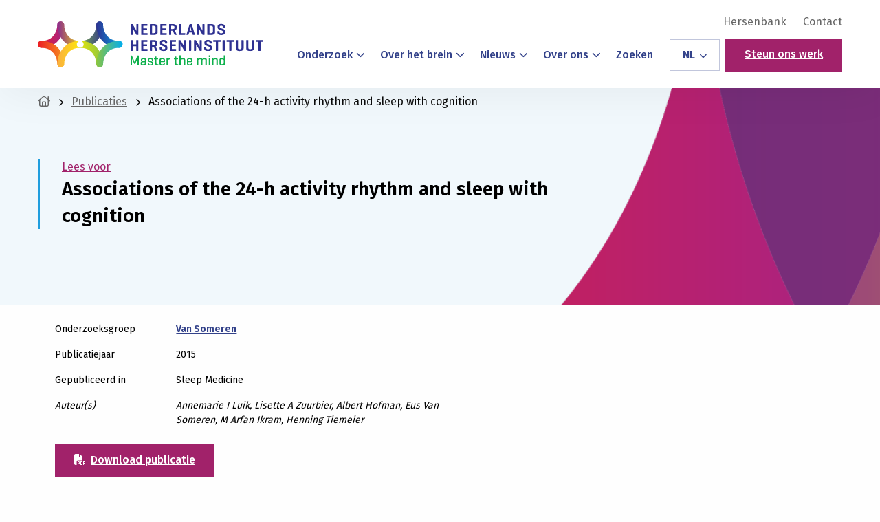

--- FILE ---
content_type: text/html; charset=UTF-8
request_url: https://herseninstituut.nl/publicaties/associations-of-the-24-h-activity-rhythm-and-sleep-with-cognition/
body_size: 20346
content:
<!doctype html>
<html class="no-js" lang="nl-NL">

<head><meta charset="UTF-8" /><script>if(navigator.userAgent.match(/MSIE|Internet Explorer/i)||navigator.userAgent.match(/Trident\/7\..*?rv:11/i)){var href=document.location.href;if(!href.match(/[?&]nowprocket/)){if(href.indexOf("?")==-1){if(href.indexOf("#")==-1){document.location.href=href+"?nowprocket=1"}else{document.location.href=href.replace("#","?nowprocket=1#")}}else{if(href.indexOf("#")==-1){document.location.href=href+"&nowprocket=1"}else{document.location.href=href.replace("#","&nowprocket=1#")}}}}</script><script>(()=>{class RocketLazyLoadScripts{constructor(){this.v="2.0.4",this.userEvents=["keydown","keyup","mousedown","mouseup","mousemove","mouseover","mouseout","touchmove","touchstart","touchend","touchcancel","wheel","click","dblclick","input"],this.attributeEvents=["onblur","onclick","oncontextmenu","ondblclick","onfocus","onmousedown","onmouseenter","onmouseleave","onmousemove","onmouseout","onmouseover","onmouseup","onmousewheel","onscroll","onsubmit"]}async t(){this.i(),this.o(),/iP(ad|hone)/.test(navigator.userAgent)&&this.h(),this.u(),this.l(this),this.m(),this.k(this),this.p(this),this._(),await Promise.all([this.R(),this.L()]),this.lastBreath=Date.now(),this.S(this),this.P(),this.D(),this.O(),this.M(),await this.C(this.delayedScripts.normal),await this.C(this.delayedScripts.defer),await this.C(this.delayedScripts.async),await this.T(),await this.F(),await this.j(),await this.A(),window.dispatchEvent(new Event("rocket-allScriptsLoaded")),this.everythingLoaded=!0,this.lastTouchEnd&&await new Promise(t=>setTimeout(t,500-Date.now()+this.lastTouchEnd)),this.I(),this.H(),this.U(),this.W()}i(){this.CSPIssue=sessionStorage.getItem("rocketCSPIssue"),document.addEventListener("securitypolicyviolation",t=>{this.CSPIssue||"script-src-elem"!==t.violatedDirective||"data"!==t.blockedURI||(this.CSPIssue=!0,sessionStorage.setItem("rocketCSPIssue",!0))},{isRocket:!0})}o(){window.addEventListener("pageshow",t=>{this.persisted=t.persisted,this.realWindowLoadedFired=!0},{isRocket:!0}),window.addEventListener("pagehide",()=>{this.onFirstUserAction=null},{isRocket:!0})}h(){let t;function e(e){t=e}window.addEventListener("touchstart",e,{isRocket:!0}),window.addEventListener("touchend",function i(o){o.changedTouches[0]&&t.changedTouches[0]&&Math.abs(o.changedTouches[0].pageX-t.changedTouches[0].pageX)<10&&Math.abs(o.changedTouches[0].pageY-t.changedTouches[0].pageY)<10&&o.timeStamp-t.timeStamp<200&&(window.removeEventListener("touchstart",e,{isRocket:!0}),window.removeEventListener("touchend",i,{isRocket:!0}),"INPUT"===o.target.tagName&&"text"===o.target.type||(o.target.dispatchEvent(new TouchEvent("touchend",{target:o.target,bubbles:!0})),o.target.dispatchEvent(new MouseEvent("mouseover",{target:o.target,bubbles:!0})),o.target.dispatchEvent(new PointerEvent("click",{target:o.target,bubbles:!0,cancelable:!0,detail:1,clientX:o.changedTouches[0].clientX,clientY:o.changedTouches[0].clientY})),event.preventDefault()))},{isRocket:!0})}q(t){this.userActionTriggered||("mousemove"!==t.type||this.firstMousemoveIgnored?"keyup"===t.type||"mouseover"===t.type||"mouseout"===t.type||(this.userActionTriggered=!0,this.onFirstUserAction&&this.onFirstUserAction()):this.firstMousemoveIgnored=!0),"click"===t.type&&t.preventDefault(),t.stopPropagation(),t.stopImmediatePropagation(),"touchstart"===this.lastEvent&&"touchend"===t.type&&(this.lastTouchEnd=Date.now()),"click"===t.type&&(this.lastTouchEnd=0),this.lastEvent=t.type,t.composedPath&&t.composedPath()[0].getRootNode()instanceof ShadowRoot&&(t.rocketTarget=t.composedPath()[0]),this.savedUserEvents.push(t)}u(){this.savedUserEvents=[],this.userEventHandler=this.q.bind(this),this.userEvents.forEach(t=>window.addEventListener(t,this.userEventHandler,{passive:!1,isRocket:!0})),document.addEventListener("visibilitychange",this.userEventHandler,{isRocket:!0})}U(){this.userEvents.forEach(t=>window.removeEventListener(t,this.userEventHandler,{passive:!1,isRocket:!0})),document.removeEventListener("visibilitychange",this.userEventHandler,{isRocket:!0}),this.savedUserEvents.forEach(t=>{(t.rocketTarget||t.target).dispatchEvent(new window[t.constructor.name](t.type,t))})}m(){const t="return false",e=Array.from(this.attributeEvents,t=>"data-rocket-"+t),i="["+this.attributeEvents.join("],[")+"]",o="[data-rocket-"+this.attributeEvents.join("],[data-rocket-")+"]",s=(e,i,o)=>{o&&o!==t&&(e.setAttribute("data-rocket-"+i,o),e["rocket"+i]=new Function("event",o),e.setAttribute(i,t))};new MutationObserver(t=>{for(const n of t)"attributes"===n.type&&(n.attributeName.startsWith("data-rocket-")||this.everythingLoaded?n.attributeName.startsWith("data-rocket-")&&this.everythingLoaded&&this.N(n.target,n.attributeName.substring(12)):s(n.target,n.attributeName,n.target.getAttribute(n.attributeName))),"childList"===n.type&&n.addedNodes.forEach(t=>{if(t.nodeType===Node.ELEMENT_NODE)if(this.everythingLoaded)for(const i of[t,...t.querySelectorAll(o)])for(const t of i.getAttributeNames())e.includes(t)&&this.N(i,t.substring(12));else for(const e of[t,...t.querySelectorAll(i)])for(const t of e.getAttributeNames())this.attributeEvents.includes(t)&&s(e,t,e.getAttribute(t))})}).observe(document,{subtree:!0,childList:!0,attributeFilter:[...this.attributeEvents,...e]})}I(){this.attributeEvents.forEach(t=>{document.querySelectorAll("[data-rocket-"+t+"]").forEach(e=>{this.N(e,t)})})}N(t,e){const i=t.getAttribute("data-rocket-"+e);i&&(t.setAttribute(e,i),t.removeAttribute("data-rocket-"+e))}k(t){Object.defineProperty(HTMLElement.prototype,"onclick",{get(){return this.rocketonclick||null},set(e){this.rocketonclick=e,this.setAttribute(t.everythingLoaded?"onclick":"data-rocket-onclick","this.rocketonclick(event)")}})}S(t){function e(e,i){let o=e[i];e[i]=null,Object.defineProperty(e,i,{get:()=>o,set(s){t.everythingLoaded?o=s:e["rocket"+i]=o=s}})}e(document,"onreadystatechange"),e(window,"onload"),e(window,"onpageshow");try{Object.defineProperty(document,"readyState",{get:()=>t.rocketReadyState,set(e){t.rocketReadyState=e},configurable:!0}),document.readyState="loading"}catch(t){console.log("WPRocket DJE readyState conflict, bypassing")}}l(t){this.originalAddEventListener=EventTarget.prototype.addEventListener,this.originalRemoveEventListener=EventTarget.prototype.removeEventListener,this.savedEventListeners=[],EventTarget.prototype.addEventListener=function(e,i,o){o&&o.isRocket||!t.B(e,this)&&!t.userEvents.includes(e)||t.B(e,this)&&!t.userActionTriggered||e.startsWith("rocket-")||t.everythingLoaded?t.originalAddEventListener.call(this,e,i,o):(t.savedEventListeners.push({target:this,remove:!1,type:e,func:i,options:o}),"mouseenter"!==e&&"mouseleave"!==e||t.originalAddEventListener.call(this,e,t.savedUserEvents.push,o))},EventTarget.prototype.removeEventListener=function(e,i,o){o&&o.isRocket||!t.B(e,this)&&!t.userEvents.includes(e)||t.B(e,this)&&!t.userActionTriggered||e.startsWith("rocket-")||t.everythingLoaded?t.originalRemoveEventListener.call(this,e,i,o):t.savedEventListeners.push({target:this,remove:!0,type:e,func:i,options:o})}}J(t,e){this.savedEventListeners=this.savedEventListeners.filter(i=>{let o=i.type,s=i.target||window;return e!==o||t!==s||(this.B(o,s)&&(i.type="rocket-"+o),this.$(i),!1)})}H(){EventTarget.prototype.addEventListener=this.originalAddEventListener,EventTarget.prototype.removeEventListener=this.originalRemoveEventListener,this.savedEventListeners.forEach(t=>this.$(t))}$(t){t.remove?this.originalRemoveEventListener.call(t.target,t.type,t.func,t.options):this.originalAddEventListener.call(t.target,t.type,t.func,t.options)}p(t){let e;function i(e){return t.everythingLoaded?e:e.split(" ").map(t=>"load"===t||t.startsWith("load.")?"rocket-jquery-load":t).join(" ")}function o(o){function s(e){const s=o.fn[e];o.fn[e]=o.fn.init.prototype[e]=function(){return this[0]===window&&t.userActionTriggered&&("string"==typeof arguments[0]||arguments[0]instanceof String?arguments[0]=i(arguments[0]):"object"==typeof arguments[0]&&Object.keys(arguments[0]).forEach(t=>{const e=arguments[0][t];delete arguments[0][t],arguments[0][i(t)]=e})),s.apply(this,arguments),this}}if(o&&o.fn&&!t.allJQueries.includes(o)){const e={DOMContentLoaded:[],"rocket-DOMContentLoaded":[]};for(const t in e)document.addEventListener(t,()=>{e[t].forEach(t=>t())},{isRocket:!0});o.fn.ready=o.fn.init.prototype.ready=function(i){function s(){parseInt(o.fn.jquery)>2?setTimeout(()=>i.bind(document)(o)):i.bind(document)(o)}return"function"==typeof i&&(t.realDomReadyFired?!t.userActionTriggered||t.fauxDomReadyFired?s():e["rocket-DOMContentLoaded"].push(s):e.DOMContentLoaded.push(s)),o([])},s("on"),s("one"),s("off"),t.allJQueries.push(o)}e=o}t.allJQueries=[],o(window.jQuery),Object.defineProperty(window,"jQuery",{get:()=>e,set(t){o(t)}})}P(){const t=new Map;document.write=document.writeln=function(e){const i=document.currentScript,o=document.createRange(),s=i.parentElement;let n=t.get(i);void 0===n&&(n=i.nextSibling,t.set(i,n));const c=document.createDocumentFragment();o.setStart(c,0),c.appendChild(o.createContextualFragment(e)),s.insertBefore(c,n)}}async R(){return new Promise(t=>{this.userActionTriggered?t():this.onFirstUserAction=t})}async L(){return new Promise(t=>{document.addEventListener("DOMContentLoaded",()=>{this.realDomReadyFired=!0,t()},{isRocket:!0})})}async j(){return this.realWindowLoadedFired?Promise.resolve():new Promise(t=>{window.addEventListener("load",t,{isRocket:!0})})}M(){this.pendingScripts=[];this.scriptsMutationObserver=new MutationObserver(t=>{for(const e of t)e.addedNodes.forEach(t=>{"SCRIPT"!==t.tagName||t.noModule||t.isWPRocket||this.pendingScripts.push({script:t,promise:new Promise(e=>{const i=()=>{const i=this.pendingScripts.findIndex(e=>e.script===t);i>=0&&this.pendingScripts.splice(i,1),e()};t.addEventListener("load",i,{isRocket:!0}),t.addEventListener("error",i,{isRocket:!0}),setTimeout(i,1e3)})})})}),this.scriptsMutationObserver.observe(document,{childList:!0,subtree:!0})}async F(){await this.X(),this.pendingScripts.length?(await this.pendingScripts[0].promise,await this.F()):this.scriptsMutationObserver.disconnect()}D(){this.delayedScripts={normal:[],async:[],defer:[]},document.querySelectorAll("script[type$=rocketlazyloadscript]").forEach(t=>{t.hasAttribute("data-rocket-src")?t.hasAttribute("async")&&!1!==t.async?this.delayedScripts.async.push(t):t.hasAttribute("defer")&&!1!==t.defer||"module"===t.getAttribute("data-rocket-type")?this.delayedScripts.defer.push(t):this.delayedScripts.normal.push(t):this.delayedScripts.normal.push(t)})}async _(){await this.L();let t=[];document.querySelectorAll("script[type$=rocketlazyloadscript][data-rocket-src]").forEach(e=>{let i=e.getAttribute("data-rocket-src");if(i&&!i.startsWith("data:")){i.startsWith("//")&&(i=location.protocol+i);try{const o=new URL(i).origin;o!==location.origin&&t.push({src:o,crossOrigin:e.crossOrigin||"module"===e.getAttribute("data-rocket-type")})}catch(t){}}}),t=[...new Map(t.map(t=>[JSON.stringify(t),t])).values()],this.Y(t,"preconnect")}async G(t){if(await this.K(),!0!==t.noModule||!("noModule"in HTMLScriptElement.prototype))return new Promise(e=>{let i;function o(){(i||t).setAttribute("data-rocket-status","executed"),e()}try{if(navigator.userAgent.includes("Firefox/")||""===navigator.vendor||this.CSPIssue)i=document.createElement("script"),[...t.attributes].forEach(t=>{let e=t.nodeName;"type"!==e&&("data-rocket-type"===e&&(e="type"),"data-rocket-src"===e&&(e="src"),i.setAttribute(e,t.nodeValue))}),t.text&&(i.text=t.text),t.nonce&&(i.nonce=t.nonce),i.hasAttribute("src")?(i.addEventListener("load",o,{isRocket:!0}),i.addEventListener("error",()=>{i.setAttribute("data-rocket-status","failed-network"),e()},{isRocket:!0}),setTimeout(()=>{i.isConnected||e()},1)):(i.text=t.text,o()),i.isWPRocket=!0,t.parentNode.replaceChild(i,t);else{const i=t.getAttribute("data-rocket-type"),s=t.getAttribute("data-rocket-src");i?(t.type=i,t.removeAttribute("data-rocket-type")):t.removeAttribute("type"),t.addEventListener("load",o,{isRocket:!0}),t.addEventListener("error",i=>{this.CSPIssue&&i.target.src.startsWith("data:")?(console.log("WPRocket: CSP fallback activated"),t.removeAttribute("src"),this.G(t).then(e)):(t.setAttribute("data-rocket-status","failed-network"),e())},{isRocket:!0}),s?(t.fetchPriority="high",t.removeAttribute("data-rocket-src"),t.src=s):t.src="data:text/javascript;base64,"+window.btoa(unescape(encodeURIComponent(t.text)))}}catch(i){t.setAttribute("data-rocket-status","failed-transform"),e()}});t.setAttribute("data-rocket-status","skipped")}async C(t){const e=t.shift();return e?(e.isConnected&&await this.G(e),this.C(t)):Promise.resolve()}O(){this.Y([...this.delayedScripts.normal,...this.delayedScripts.defer,...this.delayedScripts.async],"preload")}Y(t,e){this.trash=this.trash||[];let i=!0;var o=document.createDocumentFragment();t.forEach(t=>{const s=t.getAttribute&&t.getAttribute("data-rocket-src")||t.src;if(s&&!s.startsWith("data:")){const n=document.createElement("link");n.href=s,n.rel=e,"preconnect"!==e&&(n.as="script",n.fetchPriority=i?"high":"low"),t.getAttribute&&"module"===t.getAttribute("data-rocket-type")&&(n.crossOrigin=!0),t.crossOrigin&&(n.crossOrigin=t.crossOrigin),t.integrity&&(n.integrity=t.integrity),t.nonce&&(n.nonce=t.nonce),o.appendChild(n),this.trash.push(n),i=!1}}),document.head.appendChild(o)}W(){this.trash.forEach(t=>t.remove())}async T(){try{document.readyState="interactive"}catch(t){}this.fauxDomReadyFired=!0;try{await this.K(),this.J(document,"readystatechange"),document.dispatchEvent(new Event("rocket-readystatechange")),await this.K(),document.rocketonreadystatechange&&document.rocketonreadystatechange(),await this.K(),this.J(document,"DOMContentLoaded"),document.dispatchEvent(new Event("rocket-DOMContentLoaded")),await this.K(),this.J(window,"DOMContentLoaded"),window.dispatchEvent(new Event("rocket-DOMContentLoaded"))}catch(t){console.error(t)}}async A(){try{document.readyState="complete"}catch(t){}try{await this.K(),this.J(document,"readystatechange"),document.dispatchEvent(new Event("rocket-readystatechange")),await this.K(),document.rocketonreadystatechange&&document.rocketonreadystatechange(),await this.K(),this.J(window,"load"),window.dispatchEvent(new Event("rocket-load")),await this.K(),window.rocketonload&&window.rocketonload(),await this.K(),this.allJQueries.forEach(t=>t(window).trigger("rocket-jquery-load")),await this.K(),this.J(window,"pageshow");const t=new Event("rocket-pageshow");t.persisted=this.persisted,window.dispatchEvent(t),await this.K(),window.rocketonpageshow&&window.rocketonpageshow({persisted:this.persisted})}catch(t){console.error(t)}}async K(){Date.now()-this.lastBreath>45&&(await this.X(),this.lastBreath=Date.now())}async X(){return document.hidden?new Promise(t=>setTimeout(t)):new Promise(t=>requestAnimationFrame(t))}B(t,e){return e===document&&"readystatechange"===t||(e===document&&"DOMContentLoaded"===t||(e===window&&"DOMContentLoaded"===t||(e===window&&"load"===t||e===window&&"pageshow"===t)))}static run(){(new RocketLazyLoadScripts).t()}}RocketLazyLoadScripts.run()})();</script>
	
	<meta name="viewport" content="width=device-width, initial-scale=1.0" />
	<link rel="shortcut icon" type="image/png" href="https://herseninstituut.nl/wp-content/themes/stuurlui/assets/img/favicon.ico"/>
<link rel="apple-touch-icon" sizes="180x180" href="https://herseninstituut.nl/wp-content/themes/stuurlui/assets/img/apple-touch-icon.png"/>
<link rel="icon" type="image/png" sizes="32x32" href="https://herseninstituut.nl/wp-content/themes/stuurlui/assets/img/favicon-32x32.png"/>
<link rel="icon" type="image/png" sizes="16x16" href="https://herseninstituut.nl/wp-content/themes/stuurlui/assets/img/favicon-16x16.png"/>
<link rel="manifest" crossorigin="use-credentials" href="https://herseninstituut.nl/wp-content/themes/stuurlui/assets/img/site.webmanifest"/>
<meta name='robots' content='index, follow, max-image-preview:large, max-snippet:-1, max-video-preview:-1' />

<!-- Google Tag Manager for WordPress by gtm4wp.com -->
<script data-cfasync="false" data-pagespeed-no-defer>
	var gtm4wp_datalayer_name = "dataLayer";
	var dataLayer = dataLayer || [];
</script>
<!-- End Google Tag Manager for WordPress by gtm4wp.com -->
	<!-- This site is optimized with the Yoast SEO plugin v26.8 - https://yoast.com/product/yoast-seo-wordpress/ -->
	<title>Associations of the 24-h activity rhythm and sleep with cognition - Nederlands Herseninstituut - KNAW | Master the mind</title>
	<link rel="canonical" href="https://herseninstituut.nl/publicaties/associations-of-the-24-h-activity-rhythm-and-sleep-with-cognition/" />
	<meta property="og:locale" content="nl_NL" />
	<meta property="og:type" content="article" />
	<meta property="og:title" content="Associations of the 24-h activity rhythm and sleep with cognition - Nederlands Herseninstituut - KNAW | Master the mind" />
	<meta property="og:url" content="https://herseninstituut.nl/publicaties/associations-of-the-24-h-activity-rhythm-and-sleep-with-cognition/" />
	<meta property="og:site_name" content="Nederlands Herseninstituut - KNAW | Master the mind" />
	<meta property="article:modified_time" content="2023-11-27T12:27:01+00:00" />
	<meta name="twitter:card" content="summary_large_image" />
	<script type="application/ld+json" class="yoast-schema-graph">{"@context":"https://schema.org","@graph":[{"@type":"WebPage","@id":"https://herseninstituut.nl/publicaties/associations-of-the-24-h-activity-rhythm-and-sleep-with-cognition/","url":"https://herseninstituut.nl/publicaties/associations-of-the-24-h-activity-rhythm-and-sleep-with-cognition/","name":"Associations of the 24-h activity rhythm and sleep with cognition - Nederlands Herseninstituut - KNAW | Master the mind","isPartOf":{"@id":"https://herseninstituut.nl/#website"},"datePublished":"2015-06-18T08:40:36+00:00","dateModified":"2023-11-27T12:27:01+00:00","breadcrumb":{"@id":"https://herseninstituut.nl/publicaties/associations-of-the-24-h-activity-rhythm-and-sleep-with-cognition/#breadcrumb"},"inLanguage":"nl-NL","potentialAction":[{"@type":"ReadAction","target":["https://herseninstituut.nl/publicaties/associations-of-the-24-h-activity-rhythm-and-sleep-with-cognition/"]}]},{"@type":"BreadcrumbList","@id":"https://herseninstituut.nl/publicaties/associations-of-the-24-h-activity-rhythm-and-sleep-with-cognition/#breadcrumb","itemListElement":[{"@type":"ListItem","position":1,"name":"Home","item":"https://herseninstituut.nl/"},{"@type":"ListItem","position":2,"name":"Associations of the 24-h activity rhythm and sleep with cognition"}]},{"@type":"WebSite","@id":"https://herseninstituut.nl/#website","url":"https://herseninstituut.nl/","name":"Nederlands Herseninstituut - KNAW | Master the mind","description":"","potentialAction":[{"@type":"SearchAction","target":{"@type":"EntryPoint","urlTemplate":"https://herseninstituut.nl/?s={search_term_string}"},"query-input":{"@type":"PropertyValueSpecification","valueRequired":true,"valueName":"search_term_string"}}],"inLanguage":"nl-NL"}]}</script>
	<!-- / Yoast SEO plugin. -->


<link rel='dns-prefetch' href='//cdnjs.cloudflare.com' />
<link rel='dns-prefetch' href='//www.google.com' />
<link rel='dns-prefetch' href='//kit.fontawesome.com' />
<link rel="alternate" type="application/rss+xml" title="Nederlands Herseninstituut - KNAW | Master the mind &raquo; feed" href="https://herseninstituut.nl/feed/" />
<link rel="alternate" type="application/rss+xml" title="Nederlands Herseninstituut - KNAW | Master the mind &raquo; reacties feed" href="https://herseninstituut.nl/comments/feed/" />
<link rel="alternate" type="application/rss+xml" title="Nederlands Herseninstituut - KNAW | Master the mind &raquo; Associations of the 24-h activity rhythm and sleep with cognition reacties feed" href="https://herseninstituut.nl/publicaties/associations-of-the-24-h-activity-rhythm-and-sleep-with-cognition/feed/" />
<link rel="alternate" title="oEmbed (JSON)" type="application/json+oembed" href="https://herseninstituut.nl/wp-json/oembed/1.0/embed?url=https%3A%2F%2Fherseninstituut.nl%2Fpublicaties%2Fassociations-of-the-24-h-activity-rhythm-and-sleep-with-cognition%2F" />
<link rel="alternate" title="oEmbed (XML)" type="text/xml+oembed" href="https://herseninstituut.nl/wp-json/oembed/1.0/embed?url=https%3A%2F%2Fherseninstituut.nl%2Fpublicaties%2Fassociations-of-the-24-h-activity-rhythm-and-sleep-with-cognition%2F&#038;format=xml" />
<style id='wp-img-auto-sizes-contain-inline-css'>
img:is([sizes=auto i],[sizes^="auto," i]){contain-intrinsic-size:3000px 1500px}
/*# sourceURL=wp-img-auto-sizes-contain-inline-css */
</style>
<style id='classic-theme-styles-inline-css'>
/*! This file is auto-generated */
.wp-block-button__link{color:#fff;background-color:#32373c;border-radius:9999px;box-shadow:none;text-decoration:none;padding:calc(.667em + 2px) calc(1.333em + 2px);font-size:1.125em}.wp-block-file__button{background:#32373c;color:#fff;text-decoration:none}
/*# sourceURL=/wp-includes/css/classic-themes.min.css */
</style>
<link rel='stylesheet' id='searchwp-live-search-css' href='https://herseninstituut.nl/wp-content/plugins/searchwp-live-ajax-search/assets/styles/style.min.css' media='all' />
<style id='searchwp-live-search-inline-css'>
.searchwp-live-search-result .searchwp-live-search-result--title a {
  font-size: 16px;
}
.searchwp-live-search-result .searchwp-live-search-result--price {
  font-size: 14px;
}
.searchwp-live-search-result .searchwp-live-search-result--add-to-cart .button {
  font-size: 14px;
}

/*# sourceURL=searchwp-live-search-inline-css */
</style>
<link data-minify="1" rel='stylesheet' id='child-theme-css' href='https://herseninstituut.nl/wp-content/cache/min/1/wp-content/themes/stuurlui/assets/css/style-1765456881363.css?ver=1768959228' media='all' />
<script data-minify="1" data-cookieconsent="ignore" src="https://herseninstituut.nl/wp-content/cache/min/1/ajax/libs/jquery/3.6.0/jquery.min.js?ver=1768959228" id="jquery-js" data-rocket-defer defer></script>
<link rel="https://api.w.org/" href="https://herseninstituut.nl/wp-json/" /><link rel="alternate" title="JSON" type="application/json" href="https://herseninstituut.nl/wp-json/wp/v2/publications/6895" /><link rel="EditURI" type="application/rsd+xml" title="RSD" href="https://herseninstituut.nl/xmlrpc.php?rsd" />
<meta name="generator" content="WordPress 6.9" />
<link rel='shortlink' href='https://herseninstituut.nl/?p=6895' />

<!-- Google Tag Manager for WordPress by gtm4wp.com -->
<!-- GTM Container placement set to footer -->
<script data-cfasync="false" data-pagespeed-no-defer>
	var dataLayer_content = {"visitorLoginState":"logged-out","visitorType":"visitor-logged-out","pagePostType":"publications","pagePostType2":"single-publications","pagePostAuthor":"StuurluiDevelopment"};
	dataLayer.push( dataLayer_content );
</script>
<script type="rocketlazyloadscript" data-cfasync="false" data-pagespeed-no-defer>
(function(w,d,s,l,i){w[l]=w[l]||[];w[l].push({'gtm.start':
new Date().getTime(),event:'gtm.js'});var f=d.getElementsByTagName(s)[0],
j=d.createElement(s),dl=l!='dataLayer'?'&l='+l:'';j.async=true;j.src=
'//www.googletagmanager.com/gtm.js?id='+i+dl;f.parentNode.insertBefore(j,f);
})(window,document,'script','dataLayer','GTM-KL6WNGR');
</script>
<!-- End Google Tag Manager for WordPress by gtm4wp.com --><script type="rocketlazyloadscript">(()=>{var o=[],i={};["on","off","toggle","show"].forEach((l=>{i[l]=function(){o.push([l,arguments])}})),window.Boxzilla=i,window.boxzilla_queue=o})();</script><noscript><style id="rocket-lazyload-nojs-css">.rll-youtube-player, [data-lazy-src]{display:none !important;}</style></noscript>	<link rel="preconnect" href="https://fonts.gstatic.com" />
<style id='global-styles-inline-css'>
:root{--wp--preset--aspect-ratio--square: 1;--wp--preset--aspect-ratio--4-3: 4/3;--wp--preset--aspect-ratio--3-4: 3/4;--wp--preset--aspect-ratio--3-2: 3/2;--wp--preset--aspect-ratio--2-3: 2/3;--wp--preset--aspect-ratio--16-9: 16/9;--wp--preset--aspect-ratio--9-16: 9/16;--wp--preset--color--black: #000000;--wp--preset--color--cyan-bluish-gray: #abb8c3;--wp--preset--color--white: #ffffff;--wp--preset--color--pale-pink: #f78da7;--wp--preset--color--vivid-red: #cf2e2e;--wp--preset--color--luminous-vivid-orange: #ff6900;--wp--preset--color--luminous-vivid-amber: #fcb900;--wp--preset--color--light-green-cyan: #7bdcb5;--wp--preset--color--vivid-green-cyan: #00d084;--wp--preset--color--pale-cyan-blue: #8ed1fc;--wp--preset--color--vivid-cyan-blue: #0693e3;--wp--preset--color--vivid-purple: #9b51e0;--wp--preset--gradient--vivid-cyan-blue-to-vivid-purple: linear-gradient(135deg,rgb(6,147,227) 0%,rgb(155,81,224) 100%);--wp--preset--gradient--light-green-cyan-to-vivid-green-cyan: linear-gradient(135deg,rgb(122,220,180) 0%,rgb(0,208,130) 100%);--wp--preset--gradient--luminous-vivid-amber-to-luminous-vivid-orange: linear-gradient(135deg,rgb(252,185,0) 0%,rgb(255,105,0) 100%);--wp--preset--gradient--luminous-vivid-orange-to-vivid-red: linear-gradient(135deg,rgb(255,105,0) 0%,rgb(207,46,46) 100%);--wp--preset--gradient--very-light-gray-to-cyan-bluish-gray: linear-gradient(135deg,rgb(238,238,238) 0%,rgb(169,184,195) 100%);--wp--preset--gradient--cool-to-warm-spectrum: linear-gradient(135deg,rgb(74,234,220) 0%,rgb(151,120,209) 20%,rgb(207,42,186) 40%,rgb(238,44,130) 60%,rgb(251,105,98) 80%,rgb(254,248,76) 100%);--wp--preset--gradient--blush-light-purple: linear-gradient(135deg,rgb(255,206,236) 0%,rgb(152,150,240) 100%);--wp--preset--gradient--blush-bordeaux: linear-gradient(135deg,rgb(254,205,165) 0%,rgb(254,45,45) 50%,rgb(107,0,62) 100%);--wp--preset--gradient--luminous-dusk: linear-gradient(135deg,rgb(255,203,112) 0%,rgb(199,81,192) 50%,rgb(65,88,208) 100%);--wp--preset--gradient--pale-ocean: linear-gradient(135deg,rgb(255,245,203) 0%,rgb(182,227,212) 50%,rgb(51,167,181) 100%);--wp--preset--gradient--electric-grass: linear-gradient(135deg,rgb(202,248,128) 0%,rgb(113,206,126) 100%);--wp--preset--gradient--midnight: linear-gradient(135deg,rgb(2,3,129) 0%,rgb(40,116,252) 100%);--wp--preset--font-size--small: 13px;--wp--preset--font-size--medium: 20px;--wp--preset--font-size--large: 36px;--wp--preset--font-size--x-large: 42px;--wp--preset--spacing--20: 0.44rem;--wp--preset--spacing--30: 0.67rem;--wp--preset--spacing--40: 1rem;--wp--preset--spacing--50: 1.5rem;--wp--preset--spacing--60: 2.25rem;--wp--preset--spacing--70: 3.38rem;--wp--preset--spacing--80: 5.06rem;--wp--preset--shadow--natural: 6px 6px 9px rgba(0, 0, 0, 0.2);--wp--preset--shadow--deep: 12px 12px 50px rgba(0, 0, 0, 0.4);--wp--preset--shadow--sharp: 6px 6px 0px rgba(0, 0, 0, 0.2);--wp--preset--shadow--outlined: 6px 6px 0px -3px rgb(255, 255, 255), 6px 6px rgb(0, 0, 0);--wp--preset--shadow--crisp: 6px 6px 0px rgb(0, 0, 0);}:where(.is-layout-flex){gap: 0.5em;}:where(.is-layout-grid){gap: 0.5em;}body .is-layout-flex{display: flex;}.is-layout-flex{flex-wrap: wrap;align-items: center;}.is-layout-flex > :is(*, div){margin: 0;}body .is-layout-grid{display: grid;}.is-layout-grid > :is(*, div){margin: 0;}:where(.wp-block-columns.is-layout-flex){gap: 2em;}:where(.wp-block-columns.is-layout-grid){gap: 2em;}:where(.wp-block-post-template.is-layout-flex){gap: 1.25em;}:where(.wp-block-post-template.is-layout-grid){gap: 1.25em;}.has-black-color{color: var(--wp--preset--color--black) !important;}.has-cyan-bluish-gray-color{color: var(--wp--preset--color--cyan-bluish-gray) !important;}.has-white-color{color: var(--wp--preset--color--white) !important;}.has-pale-pink-color{color: var(--wp--preset--color--pale-pink) !important;}.has-vivid-red-color{color: var(--wp--preset--color--vivid-red) !important;}.has-luminous-vivid-orange-color{color: var(--wp--preset--color--luminous-vivid-orange) !important;}.has-luminous-vivid-amber-color{color: var(--wp--preset--color--luminous-vivid-amber) !important;}.has-light-green-cyan-color{color: var(--wp--preset--color--light-green-cyan) !important;}.has-vivid-green-cyan-color{color: var(--wp--preset--color--vivid-green-cyan) !important;}.has-pale-cyan-blue-color{color: var(--wp--preset--color--pale-cyan-blue) !important;}.has-vivid-cyan-blue-color{color: var(--wp--preset--color--vivid-cyan-blue) !important;}.has-vivid-purple-color{color: var(--wp--preset--color--vivid-purple) !important;}.has-black-background-color{background-color: var(--wp--preset--color--black) !important;}.has-cyan-bluish-gray-background-color{background-color: var(--wp--preset--color--cyan-bluish-gray) !important;}.has-white-background-color{background-color: var(--wp--preset--color--white) !important;}.has-pale-pink-background-color{background-color: var(--wp--preset--color--pale-pink) !important;}.has-vivid-red-background-color{background-color: var(--wp--preset--color--vivid-red) !important;}.has-luminous-vivid-orange-background-color{background-color: var(--wp--preset--color--luminous-vivid-orange) !important;}.has-luminous-vivid-amber-background-color{background-color: var(--wp--preset--color--luminous-vivid-amber) !important;}.has-light-green-cyan-background-color{background-color: var(--wp--preset--color--light-green-cyan) !important;}.has-vivid-green-cyan-background-color{background-color: var(--wp--preset--color--vivid-green-cyan) !important;}.has-pale-cyan-blue-background-color{background-color: var(--wp--preset--color--pale-cyan-blue) !important;}.has-vivid-cyan-blue-background-color{background-color: var(--wp--preset--color--vivid-cyan-blue) !important;}.has-vivid-purple-background-color{background-color: var(--wp--preset--color--vivid-purple) !important;}.has-black-border-color{border-color: var(--wp--preset--color--black) !important;}.has-cyan-bluish-gray-border-color{border-color: var(--wp--preset--color--cyan-bluish-gray) !important;}.has-white-border-color{border-color: var(--wp--preset--color--white) !important;}.has-pale-pink-border-color{border-color: var(--wp--preset--color--pale-pink) !important;}.has-vivid-red-border-color{border-color: var(--wp--preset--color--vivid-red) !important;}.has-luminous-vivid-orange-border-color{border-color: var(--wp--preset--color--luminous-vivid-orange) !important;}.has-luminous-vivid-amber-border-color{border-color: var(--wp--preset--color--luminous-vivid-amber) !important;}.has-light-green-cyan-border-color{border-color: var(--wp--preset--color--light-green-cyan) !important;}.has-vivid-green-cyan-border-color{border-color: var(--wp--preset--color--vivid-green-cyan) !important;}.has-pale-cyan-blue-border-color{border-color: var(--wp--preset--color--pale-cyan-blue) !important;}.has-vivid-cyan-blue-border-color{border-color: var(--wp--preset--color--vivid-cyan-blue) !important;}.has-vivid-purple-border-color{border-color: var(--wp--preset--color--vivid-purple) !important;}.has-vivid-cyan-blue-to-vivid-purple-gradient-background{background: var(--wp--preset--gradient--vivid-cyan-blue-to-vivid-purple) !important;}.has-light-green-cyan-to-vivid-green-cyan-gradient-background{background: var(--wp--preset--gradient--light-green-cyan-to-vivid-green-cyan) !important;}.has-luminous-vivid-amber-to-luminous-vivid-orange-gradient-background{background: var(--wp--preset--gradient--luminous-vivid-amber-to-luminous-vivid-orange) !important;}.has-luminous-vivid-orange-to-vivid-red-gradient-background{background: var(--wp--preset--gradient--luminous-vivid-orange-to-vivid-red) !important;}.has-very-light-gray-to-cyan-bluish-gray-gradient-background{background: var(--wp--preset--gradient--very-light-gray-to-cyan-bluish-gray) !important;}.has-cool-to-warm-spectrum-gradient-background{background: var(--wp--preset--gradient--cool-to-warm-spectrum) !important;}.has-blush-light-purple-gradient-background{background: var(--wp--preset--gradient--blush-light-purple) !important;}.has-blush-bordeaux-gradient-background{background: var(--wp--preset--gradient--blush-bordeaux) !important;}.has-luminous-dusk-gradient-background{background: var(--wp--preset--gradient--luminous-dusk) !important;}.has-pale-ocean-gradient-background{background: var(--wp--preset--gradient--pale-ocean) !important;}.has-electric-grass-gradient-background{background: var(--wp--preset--gradient--electric-grass) !important;}.has-midnight-gradient-background{background: var(--wp--preset--gradient--midnight) !important;}.has-small-font-size{font-size: var(--wp--preset--font-size--small) !important;}.has-medium-font-size{font-size: var(--wp--preset--font-size--medium) !important;}.has-large-font-size{font-size: var(--wp--preset--font-size--large) !important;}.has-x-large-font-size{font-size: var(--wp--preset--font-size--x-large) !important;}
/*# sourceURL=global-styles-inline-css */
</style>
<meta name="generator" content="WP Rocket 3.20.3" data-wpr-features="wpr_delay_js wpr_defer_js wpr_minify_js wpr_lazyload_images wpr_lazyload_iframes wpr_minify_css wpr_preload_links wpr_desktop" /></head>

<body class="wp-singular publications-template-default single single-publications postid-6895 wp-theme-stuurlui site-1">
		<a href="#main" class="skiplink">Naar de content</a>
	<a href="#menu" class="skiplink">Naar de navigatie</a>
	<header data-rocket-location-hash="883b3230ccd8995ef049e276f8052185" id="site-header" class="breadcrumbs-enabled">
		<div data-rocket-location-hash="8bbd114ae4a262205ebce0c23919c19f" class="header-wrapper row column">
			<div data-rocket-location-hash="5cd83cba399d508b78dc1100d7c0521b" class="site-branding">
				<a id="logo" href="https://herseninstituut.nl">Nederlands Herseninstituut &#8211; KNAW | Master the mind</a>
			</div>
							<div data-rocket-location-hash="3945357049c39b7da21c5b37142f8104" class="menus-container">
					<nav id="topmenu" aria-label="Top menu">
						<ul id="menu-secondary" class="vertical medium-horizontal menu" data-responsive-menu="accordion large-dropdown" data-parent-link="true" data-submenu-toggle="true" data-back-button='<li class="js-drilldown-back"><a href="javascript:void(0);">Terug</a></li>'><li class="menu-item menu-item-type-custom menu-item-object-custom menu-item-1041"><a href="https://herseninstituut.nl/faciliteiten/de-nederlandse-hersenbank/">Hersenbank</a></li>
<li class="menu-item menu-item-type-post_type menu-item-object-page menu-item-1307"><a href="https://herseninstituut.nl/contact/">Contact</a></li>
</ul>					</nav>

					<div id="menus">
						<nav id="menu" aria-label="Main menu">
							<ul id="menu-main" class="vertical medium-horizontal menu dropdown">
																		<li class="top-level menu-item menu-item-type-custom menu-item-object-custom menu-item-1097 menu-item-has-children is-dropdown-submenu-parent">
											<a href="https://herseninstituut.nl/onderzoek/">Onderzoek<i class="fa-solid fa-chevron-down"></i></a>
																							<div class="submenu small-submenu is-dropdown-submenu" data-submenu>
													<ul class="submenu-items-wrap">
																													<li class="sub-level menu-item menu-item-type-custom menu-item-object-custom menu-item-1114">
																<a href="https://herseninstituut.nl/onderzoeksgroepen/">
																	<img width="1" height="1" src="data:image/svg+xml,%3Csvg%20xmlns='http://www.w3.org/2000/svg'%20viewBox='0%200%201%201'%3E%3C/svg%3E" class="attachment-strl-menu-icon size-strl-menu-icon" alt="" decoding="async" data-lazy-src="https://herseninstituut.nl/wp-content/uploads/2022/04/onderzoeksgroepen.svg" /><noscript><img width="1" height="1" src="https://herseninstituut.nl/wp-content/uploads/2022/04/onderzoeksgroepen.svg" class="attachment-strl-menu-icon size-strl-menu-icon" alt="" decoding="async" /></noscript>																	<span>Onderzoeksgroepen</span>
																</a>
															</li>
																														<li class="sub-level menu-item menu-item-type-custom menu-item-object-custom menu-item-1204">
																<a href="https://herseninstituut.nl/publicaties/">
																	<img width="1" height="1" src="data:image/svg+xml,%3Csvg%20xmlns='http://www.w3.org/2000/svg'%20viewBox='0%200%201%201'%3E%3C/svg%3E" class="attachment-strl-menu-icon size-strl-menu-icon" alt="" decoding="async" data-lazy-src="https://herseninstituut.nl/wp-content/uploads/2022/04/publicaties.svg" /><noscript><img width="1" height="1" src="https://herseninstituut.nl/wp-content/uploads/2022/04/publicaties.svg" class="attachment-strl-menu-icon size-strl-menu-icon" alt="" decoding="async" /></noscript>																	<span>Publicaties</span>
																</a>
															</li>
																														<li class="sub-level menu-item menu-item-type-custom menu-item-object-custom menu-item-1292">
																<a href="https://herseninstituut.nl/faciliteiten/">
																	<img width="1" height="1" src="data:image/svg+xml,%3Csvg%20xmlns='http://www.w3.org/2000/svg'%20viewBox='0%200%201%201'%3E%3C/svg%3E" class="attachment-strl-menu-icon size-strl-menu-icon" alt="" decoding="async" data-lazy-src="https://herseninstituut.nl/wp-content/uploads/2022/04/faciliteiten.svg" /><noscript><img width="1" height="1" src="https://herseninstituut.nl/wp-content/uploads/2022/04/faciliteiten.svg" class="attachment-strl-menu-icon size-strl-menu-icon" alt="" decoding="async" /></noscript>																	<span>Faciliteiten</span>
																</a>
															</li>
																														<li class="sub-level menu-item menu-item-type-custom menu-item-object-custom menu-item-16163">
																<a href="https://github.com/Herseninstituut/">
																	<img width="21" height="23" src="data:image/svg+xml,%3Csvg%20xmlns='http://www.w3.org/2000/svg'%20viewBox='0%200%2021%2023'%3E%3C/svg%3E" class="attachment-strl-menu-icon size-strl-menu-icon" alt="" decoding="async" data-lazy-srcset="https://herseninstituut.nl/wp-content/uploads/2024/11/Artboard-33-21x23.png 21w, https://herseninstituut.nl/wp-content/uploads/2024/11/Artboard-33-37x40.png 37w, https://herseninstituut.nl/wp-content/uploads/2024/11/Artboard-33.png 148w" data-lazy-sizes="(max-width: 21px) 100vw, 21px" data-lazy-src="https://herseninstituut.nl/wp-content/smush-webp/2024/11/Artboard-33-21x23.png.webp" /><noscript><img width="21" height="23" src="https://herseninstituut.nl/wp-content/smush-webp/2024/11/Artboard-33-21x23.png.webp" class="attachment-strl-menu-icon size-strl-menu-icon" alt="" decoding="async" srcset="https://herseninstituut.nl/wp-content/uploads/2024/11/Artboard-33-21x23.png 21w, https://herseninstituut.nl/wp-content/uploads/2024/11/Artboard-33-37x40.png 37w, https://herseninstituut.nl/wp-content/uploads/2024/11/Artboard-33.png 148w" sizes="(max-width: 21px) 100vw, 21px" /></noscript>																	<span>Github</span>
																</a>
															</li>
																												</ul>
												</div>
																						</li>
																				<li class="top-level menu-item menu-item-type-custom menu-item-object-custom menu-item-1342 menu-item-has-children is-dropdown-submenu-parent">
											<a href="https://herseninstituut.nl/over-het-brein/">Over het brein<i class="fa-solid fa-chevron-down"></i></a>
																							<div class="submenu small-submenu is-dropdown-submenu" data-submenu>
													<ul class="submenu-items-wrap">
																													<li class="sub-level menu-item menu-item-type-custom menu-item-object-custom menu-item-1873">
																<a href="https://herseninstituut.nl/over-het-brein/#facts">
																																		<span>Hersenfeitjes</span>
																</a>
															</li>
																														<li class="sub-level menu-item menu-item-type-custom menu-item-object-custom menu-item-1876">
																<a href="https://herseninstituut.nl/over-het-brein/#begrippen">
																																		<span>Begrippenlijst</span>
																</a>
															</li>
																														<li class="sub-level menu-item menu-item-type-custom menu-item-object-custom menu-item-3463">
																<a href="https://herseninstituut.nl/podcasts/">
																																		<span>Master the Mind podcast</span>
																</a>
															</li>
																														<li class="sub-level menu-item menu-item-type-custom menu-item-object-custom menu-item-15461">
																<a href="https://herseninstituut.nl/videos/">
																																		<span>Video’s</span>
																</a>
															</li>
																												</ul>
												</div>
																						</li>
																				<li class="top-level menu-item menu-item-type-custom menu-item-object-custom menu-item-1745 menu-item-has-children is-dropdown-submenu-parent">
											<a href="https://herseninstituut.nl/nieuws/">Nieuws<i class="fa-solid fa-chevron-down"></i></a>
																							<div class="submenu small-submenu is-dropdown-submenu" data-submenu>
													<ul class="submenu-items-wrap">
																													<li class="sub-level menu-item menu-item-type-custom menu-item-object-custom menu-item-17649">
																<a href="https://herseninstituut.nl/nieuws/">
																																		<span>Nieuwsberichten</span>
																</a>
															</li>
																														<li class="sub-level menu-item menu-item-type-custom menu-item-object-custom menu-item-16922">
																<a href="https://herseninstituut.nl/nieuwsbrief/">
																																		<span>Nieuwsbrief</span>
																</a>
															</li>
																												</ul>
												</div>
																						</li>
																				<li class="top-level menu-item menu-item-type-custom menu-item-object-custom menu-item-1373 menu-item-has-children is-dropdown-submenu-parent">
											<a href="https://herseninstituut.nl/over-ons/">Over ons<i class="fa-solid fa-chevron-down"></i></a>
																							<div class="submenu small-submenu is-dropdown-submenu" data-submenu>
													<ul class="submenu-items-wrap">
																													<li class="sub-level menu-item menu-item-type-custom menu-item-object-custom menu-item-5639">
																<a href="https://herseninstituut.nl/over-ons/#missie">
																																		<span>Missie & positie</span>
																</a>
															</li>
																														<li class="sub-level menu-item menu-item-type-custom menu-item-object-custom menu-item-5638">
																<a href="https://herseninstituut.nl/over-ons/#organogram">
																																		<span>Organisatie</span>
																</a>
															</li>
																														<li class="sub-level menu-item menu-item-type-custom menu-item-object-custom menu-item-5640">
																<a href="https://herseninstituut.nl/over-ons/#geschiedenis">
																																		<span>Geschiedenis</span>
																</a>
															</li>
																														<li class="sub-level menu-item menu-item-type-custom menu-item-object-custom menu-item-5625">
																<a href="https://herseninstituut.nl/over-ons/brain-awards/">
																																		<span>Brain awards</span>
																</a>
															</li>
																														<li class="sub-level menu-item menu-item-type-custom menu-item-object-custom menu-item-5631">
																<a href="https://herseninstituut.nl/over-ons/wetenschapscommissie/">
																																		<span>Wetenschapscommissie</span>
																</a>
															</li>
																														<li class="sub-level menu-item menu-item-type-custom menu-item-object-custom menu-item-12548">
																<a href="https://herseninstituut.nl/vacatures/">
																																		<span>Vacatures</span>
																</a>
															</li>
																														<li class="sub-level menu-item menu-item-type-custom menu-item-object-custom menu-item-12551">
																<a href="https://herseninstituut.nl/stages/">
																																		<span>Stages</span>
																</a>
															</li>
																														<li class="sub-level menu-item menu-item-type-custom menu-item-object-custom menu-item-17560">
																<a href="https://herseninstituut.nl/contact/">
																																		<span>Contact</span>
																</a>
															</li>
																												</ul>
												</div>
																						</li>
																				<li class="top-level menu-item menu-item-type-custom menu-item-object-custom menu-item-1040 ">
											<a href="https://herseninstituut.nl/zoeken/"><i></i>Zoeken</a>
																					</li>
																	</ul>
						</nav>

													<div data-rocket-location-hash="daa5f47fddd9320372991193a42b2243" class="translation-menu">
								<button class="translation-current">
									<span>NL</span>
									<i class="fas fa-chevron-down"></i>
								</button>
								<div class="translation-other"><div><a href="https://nin.nl/"><span>EN</span></a></div></div>							</div>
														<a class="btn primary headerbtn" href="https://herseninstituut.nl/steun-ons/" target="_self">Steun ons werk</a>
												</div>

				</div>

				<div data-rocket-location-hash="2633a5c262badffea01658cb29ce294b" class="mobile-nav">
					<div class="menutoggle">
						<button class="menu-icon mobile-nav-button" aria-label="Menu openen" type="button" data-toggle="offCanvas" tabindex="0">
							<span class="open-menu">
								<span class="bar1"></span>
								<span class="bar2"></span>
								<span class="bar3"></span>
								<span>Menu</span>
							</span>
							<span class="close-menu">
								<i class="fa-solid fa-circle-xmark"></i>
								<span>Sluit</span>
							</span>
						</button>
					</div><!-- .menutoggle -->
				</div>
		</div>
				
	<div data-rocket-location-hash="a13e86ab8dc7936af978ba6a697d9d8f" class="sticky-breadcrumbs">
		<div data-rocket-location-hash="26105bdad38ad67eabde2effbb378a8d" class="grid-x grid-margin-x">
			<div class="cell">
						<div class="breadcrumbs" typeof="BreadcrumbList" vocab="https://schema.org/">
			<span property="itemListElement" typeof="ListItem"><a property="item" typeof="WebPage" title="Ga naar Nederlands Herseninstituut - KNAW | Master the mind." href="https://herseninstituut.nl" class="home" ><span property="name"><i class="fa-regular fa-house-chimney"></i></span></a><meta property="position" content="1"></span><i class="fa-solid fa-chevron-right"></i><span property="itemListElement" typeof="ListItem"><a property="item" typeof="WebPage" title="Ga naar Publicaties." href="https://herseninstituut.nl/publicaties/" class="publications-root post post-publications" ><span property="name">Publicaties</span></a><meta property="position" content="2"></span><i class="fa-solid fa-chevron-right"></i><span property="itemListElement" typeof="ListItem"><span property="name" class="post post-publications current-item">Associations of the 24-h activity rhythm and sleep with cognition</span><meta property="url" content="https://herseninstituut.nl/publicaties/associations-of-the-24-h-activity-rhythm-and-sleep-with-cognition/"><meta property="position" content="3"></span>		</div>
					</div>
		</div>
	</div>
	</header>

	<div data-rocket-location-hash="dcda9559fb6c626e99b3d53ae82d3d38" class="off-canvas position-right" id="offCanvas" data-off-canvas data-close-on-click="false">
		<div data-rocket-location-hash="3a521f89ebeee9d3b33b0fed7cc145ea" class="bottom">
							<nav id="main-navigation-mob" aria-label="Main navigation">
					<ul id="menu-main-mob" class="vertical medium-horizontal menu dropdown">
														<li class="top-level menu-item menu-item-type-custom menu-item-object-custom menu-item-1097 menu-item-has-children is-dropdown-submenu-parent">
									<a href="https://herseninstituut.nl/onderzoek/">
										Onderzoek											<i class="fas fa-chevron-down"></i>
																				</a>
																			<div class="sub-menu" data-submenu>
											<ul class="menu">
																									<li class="sub-level menu-item menu-item-type-custom menu-item-object-custom menu-item-1114">
														<a href="https://herseninstituut.nl/onderzoeksgroepen/">
															<div class="content">
																<span>Onderzoeksgroepen</span>
															</div>
														</a>
													</li>
																										<li class="sub-level menu-item menu-item-type-custom menu-item-object-custom menu-item-1204">
														<a href="https://herseninstituut.nl/publicaties/">
															<div class="content">
																<span>Publicaties</span>
															</div>
														</a>
													</li>
																										<li class="sub-level menu-item menu-item-type-custom menu-item-object-custom menu-item-1292">
														<a href="https://herseninstituut.nl/faciliteiten/">
															<div class="content">
																<span>Faciliteiten</span>
															</div>
														</a>
													</li>
																										<li class="sub-level menu-item menu-item-type-custom menu-item-object-custom menu-item-16163">
														<a href="https://github.com/Herseninstituut/">
															<div class="content">
																<span>Github</span>
															</div>
														</a>
													</li>
																								</ul>
										</div>
																		</li>
																<li class="top-level menu-item menu-item-type-custom menu-item-object-custom menu-item-1342 menu-item-has-children is-dropdown-submenu-parent">
									<a href="https://herseninstituut.nl/over-het-brein/">
										Over het brein											<i class="fas fa-chevron-down"></i>
																				</a>
																			<div class="sub-menu" data-submenu>
											<ul class="menu">
																									<li class="sub-level menu-item menu-item-type-custom menu-item-object-custom menu-item-1873">
														<a href="https://herseninstituut.nl/over-het-brein/#facts">
															<div class="content">
																<span>Hersenfeitjes</span>
															</div>
														</a>
													</li>
																										<li class="sub-level menu-item menu-item-type-custom menu-item-object-custom menu-item-1876">
														<a href="https://herseninstituut.nl/over-het-brein/#begrippen">
															<div class="content">
																<span>Begrippenlijst</span>
															</div>
														</a>
													</li>
																										<li class="sub-level menu-item menu-item-type-custom menu-item-object-custom menu-item-3463">
														<a href="https://herseninstituut.nl/podcasts/">
															<div class="content">
																<span>Master the Mind podcast</span>
															</div>
														</a>
													</li>
																										<li class="sub-level menu-item menu-item-type-custom menu-item-object-custom menu-item-15461">
														<a href="https://herseninstituut.nl/videos/">
															<div class="content">
																<span>Video’s</span>
															</div>
														</a>
													</li>
																								</ul>
										</div>
																		</li>
																<li class="top-level menu-item menu-item-type-custom menu-item-object-custom menu-item-1745 menu-item-has-children is-dropdown-submenu-parent">
									<a href="https://herseninstituut.nl/nieuws/">
										Nieuws											<i class="fas fa-chevron-down"></i>
																				</a>
																			<div class="sub-menu" data-submenu>
											<ul class="menu">
																									<li class="sub-level menu-item menu-item-type-custom menu-item-object-custom menu-item-17649">
														<a href="https://herseninstituut.nl/nieuws/">
															<div class="content">
																<span>Nieuwsberichten</span>
															</div>
														</a>
													</li>
																										<li class="sub-level menu-item menu-item-type-custom menu-item-object-custom menu-item-16922">
														<a href="https://herseninstituut.nl/nieuwsbrief/">
															<div class="content">
																<span>Nieuwsbrief</span>
															</div>
														</a>
													</li>
																								</ul>
										</div>
																		</li>
																<li class="top-level menu-item menu-item-type-custom menu-item-object-custom menu-item-1373 menu-item-has-children is-dropdown-submenu-parent">
									<a href="https://herseninstituut.nl/over-ons/">
										Over ons											<i class="fas fa-chevron-down"></i>
																				</a>
																			<div class="sub-menu" data-submenu>
											<ul class="menu">
																									<li class="sub-level menu-item menu-item-type-custom menu-item-object-custom menu-item-5639">
														<a href="https://herseninstituut.nl/over-ons/#missie">
															<div class="content">
																<span>Missie & positie</span>
															</div>
														</a>
													</li>
																										<li class="sub-level menu-item menu-item-type-custom menu-item-object-custom menu-item-5638">
														<a href="https://herseninstituut.nl/over-ons/#organogram">
															<div class="content">
																<span>Organisatie</span>
															</div>
														</a>
													</li>
																										<li class="sub-level menu-item menu-item-type-custom menu-item-object-custom menu-item-5640">
														<a href="https://herseninstituut.nl/over-ons/#geschiedenis">
															<div class="content">
																<span>Geschiedenis</span>
															</div>
														</a>
													</li>
																										<li class="sub-level menu-item menu-item-type-custom menu-item-object-custom menu-item-5625">
														<a href="https://herseninstituut.nl/over-ons/brain-awards/">
															<div class="content">
																<span>Brain awards</span>
															</div>
														</a>
													</li>
																										<li class="sub-level menu-item menu-item-type-custom menu-item-object-custom menu-item-5631">
														<a href="https://herseninstituut.nl/over-ons/wetenschapscommissie/">
															<div class="content">
																<span>Wetenschapscommissie</span>
															</div>
														</a>
													</li>
																										<li class="sub-level menu-item menu-item-type-custom menu-item-object-custom menu-item-12548">
														<a href="https://herseninstituut.nl/vacatures/">
															<div class="content">
																<span>Vacatures</span>
															</div>
														</a>
													</li>
																										<li class="sub-level menu-item menu-item-type-custom menu-item-object-custom menu-item-12551">
														<a href="https://herseninstituut.nl/stages/">
															<div class="content">
																<span>Stages</span>
															</div>
														</a>
													</li>
																										<li class="sub-level menu-item menu-item-type-custom menu-item-object-custom menu-item-17560">
														<a href="https://herseninstituut.nl/contact/">
															<div class="content">
																<span>Contact</span>
															</div>
														</a>
													</li>
																								</ul>
										</div>
																		</li>
																<li class="top-level menu-item menu-item-type-custom menu-item-object-custom menu-item-1040">
									<a href="https://herseninstituut.nl/zoeken/">
										<i></i>Zoeken									</a>
																	</li>
													</ul>
				</nav>
								<a class="btn primary headerbtn" href="https://herseninstituut.nl/steun-ons/" target="_self">Steun ons werk</a>
				<ul id="menu-secondary-1" class="vertical medium-horizontal menu" data-responsive-menu="accordion large-dropdown" data-parent-link="true" data-submenu-toggle="true" data-back-button='<li class="js-drilldown-back"><a href="javascript:void(0);">Terug</a></li>'><li class="menu-item menu-item-type-custom menu-item-object-custom menu-item-1041"><a href="https://herseninstituut.nl/faciliteiten/de-nederlandse-hersenbank/">Hersenbank</a></li>
<li class="menu-item menu-item-type-post_type menu-item-object-page menu-item-1307"><a href="https://herseninstituut.nl/contact/">Contact</a></li>
</ul>				<div class="translation-menu">
					<button class="translation-current">
						<span>NL</span>
						<i class="fas fa-chevron-down"></i>
					</button>
					<div class="translation-other"><div><a href="https://nin.nl/"><span>EN</span></a></div></div>				</div>
						</div>
	</div>
	<main data-rocket-location-hash="11082d0c101dabd16bc5c2f6a0ecdefd" id="main">
<!-- header-small -->
<section data-rocket-location-hash="df9a97aeb9d89229fd6622d63006f766" class="header-small bg-purple">
	<div data-rocket-location-hash="40821a0d7435fb9d6c3c39647338a0dc" class="background-layer rs_skip">
		<img class="no-lazy" src="https://herseninstituut.nl/wp-content/themes/stuurlui/assets/img/header-bg-purple.png" alt="Decorative header background" height="315" width="1920" />
	</div>
	<div data-rocket-location-hash="12e75dc2fba955a7b9a2ee00e68b516c" class="grid-x grid-margin-x title-container">
					<div class="cell large-8 medium-6 small-12">
				<div class="inner">
					<div class="content" lang="en">
							<div id="readspeaker_button1" class="rs_skip rsbtn rs_preserve">
		<a rel="nofollow" class="rsbtn_play" accesskey="L" title="Laat de tekst voorlezen met ReadSpeaker webReader" href="https://app-eu.readspeaker.com/cgi-bin/rsent?customerid=8648&amp;lang=nl_nl&amp;readid=main&amp;url=https://herseninstituut.nl/publicaties/associations-of-the-24-h-activity-rhythm-and-sleep-with-cognition/">
			<span class="rsbtn_left rsimg rspart">
				<span class="rsbtn_text">
					<span>Lees voor</span>
				</span>
			</span>
			<span class="rsbtn_right rsimg rsplay rspart"></span>
		</a>
	</div>
							<h1 class="h3">Associations of the 24-h activity rhythm and sleep with cognition</h1>											</div>
				</div>
			</div>
				</div>
</section>
<!-- end:header-small -->

	<section data-rocket-location-hash="f603e4fa7982094e1553349da4feadf6" class="single-content narrow-block" lang="en">
		<div data-rocket-location-hash="bfc89eb8600cfab4a0143e6fe7fa3b25" class="grid-x grid-margin-x">
			<div class="cell medium-7 single-main">
					<div class="single-meta">
						<div class="meta">
											<div class="meta-line research-group">
							<span>Onderzoeksgroep</span>
							<span><a href="https://herseninstituut.nl/onderzoeksgroepen/van-someren/" target="_self">Van Someren</a></span>
						</div>
												<div class="meta-line publication-year">
							<span>Publicatiejaar</span>
							<span>2015</span>
						</div>
												<div class="meta-line published-in">
							<span>Gepubliceerd in</span>
							<span>Sleep Medicine</span>
						</div>
												<div class="meta-line authors">
							<span>Auteur(s)</span>
							<span>
								Annemarie I Luik, Lisette A Zuurbier, Albert Hofman, Eus Van Someren, M Arfan Ikram, Henning Tiemeier							</span>
						</div>
												<div class="button-row">
							<a class="btn primary has-icon-left" href="https://doi.org/10.1016/j.sleep.2015.03.012" target="_blank"><i class="fa-solid fa-file-pdf"></i>Download publicatie</a>
						</div>
										</div>
				
		
			</div>
					
				<div class="text">
					<p>BACKGROUND: Cognitive functioning changes with age, sleep, and the circadian rhythm. We investigated whether these factors are independently associated with different cognitive domains assessed in middle-aged and elderly persons.</p>
<p>METHODS: In 1723 middle-aged and elderly persons (age 62 ± 9.4 years, mean ± standard deviation, SD) of the Rotterdam Study, we collected actigraphy recordings of on average 138 h. Actigraphy was used to quantify 24-h rhythms by calculating the stability of the rhythm over days and the fragmentation of the rhythm. Sleep parameters including total sleep time, sleep-onset latency, and wake after sleep onset were also estimated from actigraphy. Cognitive functioning was assessed with the word learning test (WLT), word fluency test (WFT), letter digit substitution task (LDST), and Stroop color word test (Stroop).</p>
<p>RESULTS: Persons with less stable 24-h rhythms performed worse on the LDST (B = 0.42 per SD increase, p = 0.004) and the Stroop interference trial (B = -1.04 per SD increase, p = 0.003) after full adjustment. Similarly, persons with more fragmented rhythms performed worse on the LDST (B = -0.47 per SD increase, p = 0.002) and the Stroop (B = 1.47 per SD increase, p &lt;0.001). By contrast, longer observed sleep-onset latencies were related to worse performance on the WLT delayed recall (B = -0.19 per SD increase, p = 0.027) and the WFT (B = -0.45 per SD increase, p = 0.007).</p>
<p>CONCLUSIONS: Disturbances of sleep and the 24-h activity rhythm were independently related to cognition; while persons with longer sleep-onset latencies had worse performance on memory and verbal tasks, persons with 24-h rhythm disturbances performed less on executive functioning and perceptual speed tasks.</p>
				</div>
			</div>
					</div>
	</section>

	<section data-rocket-location-hash="4354c0e2e43ca289780eefe424ebb805" class="social-share narrow-block" lang="en">
		<div data-rocket-location-hash="564e91d7c497ae42bb42592abde44136" class="grid-x grid-margin-x">
			<div class="cell medium-10 large-8 share-container">
				<h5>Deel dit artikel</h5>
				<ul class="share-buttons">
					<li>
						<a class="btn outline-primary has-icon-left" href="https://www.facebook.com/sharer/sharer.php?u=https%3A%2F%2Fherseninstituut.nl%2Fpublicaties%2Fassociations-of-the-24-h-activity-rhythm-and-sleep-with-cognition%2F&quote=Bekijk%20deze%20pagina%20eens!" title="Share on Facebook" target="_blank"><i class="fa-brands fa-facebook-square"></i> Facebook</a>
					</li>
					<li>
						<a class="btn outline-primary has-icon-left" href="https://www.linkedin.com/shareArticle?mini=true&url=https%3A%2F%2Fherseninstituut.nl%2Fpublicaties%2Fassociations-of-the-24-h-activity-rhythm-and-sleep-with-cognition%2F" target="_blank" title="Share on LinkedIn"><i class="fa-brands fa-linkedin"></i> LinkedIn</a>
					</li>
					<li>
						<a class="btn outline-primary has-icon-left" href="https://twitter.com/intent/tweet?text=Bekijk%20deze%20pagina%20eens!:%20https%3A%2F%2Fherseninstituut.nl%2Fpublicaties%2Fassociations-of-the-24-h-activity-rhythm-and-sleep-with-cognition%2F" target="_blank" title="Tweet"><i class="fa-brands fa-square-x-twitter"></i>  Twitter</a>
					</li>
					<li>
						<a class="btn outline-primary has-icon-left" href="mailto:?subject=Bekijk%20deze%20pagina%20eens!&body=https%3A%2F%2Fherseninstituut.nl%2Fpublicaties%2Fassociations-of-the-24-h-activity-rhythm-and-sleep-with-cognition%2F" target="_blank" title="Share via mail"><i class="fa-solid fa-envelope-square"></i>  Mail</a>
					</li>
					<li>
						<button class="btn outline-primary has-icon-left copy-link" title="Share link"><i class="fa-solid fa-link"></i> Link kopiëren</button>
					</li>
				</ul>
			</div>
		</div>
	</section>

	<!-- cta -->
<section data-rocket-location-hash="6ba7dbde78aa970909f341e6c37f150c" class="cta">
	<div data-rocket-location-hash="693b1d3de03dff978ace757b4557edf6" class="grid-x grid-margin-x">
		<div class="cell">
		<div class="background-layer"></div>
		<div class="bg-underlay gradient-b-g-hor"></div>
		<div class="bg-overlay gradient-bw-light"></div>
			<div class="text">
				<h2>Steun ons werk</h2>
<p>De Stichting Vrienden van het Herseninstituut ondersteunt baanbrekend hersenonderzoek. U kunt ons daarbij helpen.</p>
	<a href="/steun-ons" class="btn yellow" target="_parent">Steun ons werk</a>
	
			</div>
		</div>
	</div>
</section>
<!-- end:cta -->

</main>

<footer data-rocket-location-hash="c2e3968eb9c707a204c4e8682b931b29" class="gradient-bars">
	<section data-rocket-location-hash="9a0a8e9cbab596c2ee7cef579839d929" class="footer-top">
		<div data-rocket-location-hash="14f40d902876cb56eca747c6eb5032f1" class="knaw-logo grid-x grid-padding-x align-center">
			<div class="cell">
				<img src="data:image/svg+xml,%3Csvg%20xmlns='http://www.w3.org/2000/svg'%20viewBox='0%200%20364%2061'%3E%3C/svg%3E" width="364" height="61" alt="KNAW logo" data-lazy-src="https://herseninstituut.nl/wp-content/themes/stuurlui/assets/img/knaw_logo.jpeg" /><noscript><img src="https://herseninstituut.nl/wp-content/themes/stuurlui/assets/img/knaw_logo.jpeg" width="364" height="61" alt="KNAW logo" /></noscript>
			</div>
		</div>
	</section>
	<div data-rocket-location-hash="ceac9cb0894ca1a5240b482d335ac167" class="gradient-bar rainbow-1"></div>

	<div data-rocket-location-hash="438c9d0dacac56e9c01aa948d3e37d7f" class="footer-inner">
		<div data-rocket-location-hash="154b894b2f2824cdf9a644ed3a115e0a" class="grid-x grid-padding-x">
			<div class="cell small-12 medium-8">
				<div id="nav_menu-7" class="widget widget_nav_menu"><div class="menu-footer-menu-container"><ul id="menu-footer-menu" class="menu"><li class="menu-item menu-item-type-custom menu-item-object-custom menu-item-1052"><a href="https://herseninstituut.nl/privacyverklaring/">Privacyverklaring</a></li>
<li class="menu-item menu-item-type-custom menu-item-object-custom menu-item-1053"><a href="https://herseninstituut.nl/cookies/">Cookies</a></li>
<li class="menu-item menu-item-type-custom menu-item-object-custom menu-item-1054"><a href="https://herseninstituut.nl/disclaimer/">Disclaimer</a></li>
<li class="menu-item menu-item-type-post_type menu-item-object-page menu-item-13156"><a href="https://herseninstituut.nl/wet-open-overheid/">Wet open overheid</a></li>
<li class="menu-item menu-item-type-custom menu-item-object-custom menu-item-16010"><a href="https://nin.nl/wp-content/uploads/sites/2/2024/10/data-storage-protocol-NIN_20211210.pdf">Data storage protocol</a></li>
<li class="menu-item menu-item-type-post_type menu-item-object-page menu-item-16141"><a href="https://herseninstituut.nl/toegankelijkheidsverklaring/">Toegankelijkheidsverklaring</a></li>
<li class="menu-item menu-item-type-post_type menu-item-object-page menu-item-1125"><a href="https://herseninstituut.nl/mijn-herseninstituut/">Inloggen</a></li>
<li class="menu-item menu-item-type-custom menu-item-object-custom menu-item-5722"><a href="https://portus.knaw.nl/en/start-page">Intranet</a></li>
</ul></div></div>			</div>
							<div class="cell small-12 medium-4">
					<div class="footer-right">
						<div class="social-icons">
																<a href="https://nl.linkedin.com/company/netherlands-institute-for-neuroscience" target="_blank">
										<span class="screen-reader-text">
											Bezoek onze linkedin										</span>
										<i class="fa-brands fa-linkedin"></i>									</a>
																		<a href="https://twitter.com/herseninstituut" target="_blank">
										<span class="screen-reader-text">
											Bezoek onze twitter										</span>
										<i class="fa-brands fa-x-twitter"></i>									</a>
																		<a href="https://www.facebook.com/herseninstituut/" target="_blank">
										<span class="screen-reader-text">
											Bezoek onze facebook										</span>
										<i class="fa-brands fa-facebook-f"></i>									</a>
																		<a href="https://www.instagram.com/herseninstituut/" target="_blank">
										<span class="screen-reader-text">
											Bezoek onze instagram										</span>
										<i class="fa-brands fa-instagram"></i>									</a>
																		<a href="https://bsky.app/profile/nin-knaw.bsky.social" target="_blank">
										<span class="screen-reader-text">
											Bezoek onze bluesky										</span>
										<i class="fa-brands fa-bluesky"></i>									</a>
															</div>
													<div class="footer-logos">
								<img width="32" height="40" src="data:image/svg+xml,%3Csvg%20xmlns='http://www.w3.org/2000/svg'%20viewBox='0%200%2032%2040'%3E%3C/svg%3E" class="attachment-strl-footer-logo size-strl-footer-logo" alt="" decoding="async" data-lazy-srcset="https://herseninstituut.nl/wp-content/uploads/2022/04/cbf-32x40.png 32w, https://herseninstituut.nl/wp-content/uploads/2022/04/cbf-18x23.png 18w, https://herseninstituut.nl/wp-content/uploads/2022/04/cbf.png 317w" data-lazy-sizes="(max-width: 32px) 100vw, 32px" data-lazy-src="https://herseninstituut.nl/wp-content/smush-webp/2022/04/cbf-32x40.png.webp" /><noscript><img width="32" height="40" src="https://herseninstituut.nl/wp-content/smush-webp/2022/04/cbf-32x40.png.webp" class="attachment-strl-footer-logo size-strl-footer-logo" alt="" decoding="async" srcset="https://herseninstituut.nl/wp-content/uploads/2022/04/cbf-32x40.png 32w, https://herseninstituut.nl/wp-content/uploads/2022/04/cbf-18x23.png 18w, https://herseninstituut.nl/wp-content/uploads/2022/04/cbf.png 317w" sizes="(max-width: 32px) 100vw, 32px" /></noscript><img width="1" height="1" src="data:image/svg+xml,%3Csvg%20xmlns='http://www.w3.org/2000/svg'%20viewBox='0%200%201%201'%3E%3C/svg%3E" class="attachment-strl-footer-logo size-strl-footer-logo" alt="" decoding="async" data-lazy-src="https://herseninstituut.nl/wp-content/uploads/2022/04/anbi-algemeen-nut-beogende-instelling.svg" /><noscript><img width="1" height="1" src="https://herseninstituut.nl/wp-content/uploads/2022/04/anbi-algemeen-nut-beogende-instelling.svg" class="attachment-strl-footer-logo size-strl-footer-logo" alt="" decoding="async" /></noscript>							</div>
												</div>
				</div>
						</div>
	</div>
</footer>

<script type="speculationrules">
{"prefetch":[{"source":"document","where":{"and":[{"href_matches":"/*"},{"not":{"href_matches":["/wp-*.php","/wp-admin/*","/wp-content/uploads/*","/wp-content/*","/wp-content/plugins/*","/wp-content/themes/stuurlui/*","/*\\?(.+)"]}},{"not":{"selector_matches":"a[rel~=\"nofollow\"]"}},{"not":{"selector_matches":".no-prefetch, .no-prefetch a"}}]},"eagerness":"conservative"}]}
</script>

<!-- GTM Container placement set to footer -->
<!-- Google Tag Manager (noscript) -->
				<noscript><iframe src="https://www.googletagmanager.com/ns.html?id=GTM-KL6WNGR" height="0" width="0" style="display:none;visibility:hidden" aria-hidden="true"></iframe></noscript>
<!-- End Google Tag Manager (noscript) -->        <script type="rocketlazyloadscript">
            var _SEARCHWP_LIVE_AJAX_SEARCH_BLOCKS = true;
            var _SEARCHWP_LIVE_AJAX_SEARCH_ENGINE = 'default';
            var _SEARCHWP_LIVE_AJAX_SEARCH_CONFIG = 'default';
        </script>
        <script type="rocketlazyloadscript" id="rocket-browser-checker-js-after">
"use strict";var _createClass=function(){function defineProperties(target,props){for(var i=0;i<props.length;i++){var descriptor=props[i];descriptor.enumerable=descriptor.enumerable||!1,descriptor.configurable=!0,"value"in descriptor&&(descriptor.writable=!0),Object.defineProperty(target,descriptor.key,descriptor)}}return function(Constructor,protoProps,staticProps){return protoProps&&defineProperties(Constructor.prototype,protoProps),staticProps&&defineProperties(Constructor,staticProps),Constructor}}();function _classCallCheck(instance,Constructor){if(!(instance instanceof Constructor))throw new TypeError("Cannot call a class as a function")}var RocketBrowserCompatibilityChecker=function(){function RocketBrowserCompatibilityChecker(options){_classCallCheck(this,RocketBrowserCompatibilityChecker),this.passiveSupported=!1,this._checkPassiveOption(this),this.options=!!this.passiveSupported&&options}return _createClass(RocketBrowserCompatibilityChecker,[{key:"_checkPassiveOption",value:function(self){try{var options={get passive(){return!(self.passiveSupported=!0)}};window.addEventListener("test",null,options),window.removeEventListener("test",null,options)}catch(err){self.passiveSupported=!1}}},{key:"initRequestIdleCallback",value:function(){!1 in window&&(window.requestIdleCallback=function(cb){var start=Date.now();return setTimeout(function(){cb({didTimeout:!1,timeRemaining:function(){return Math.max(0,50-(Date.now()-start))}})},1)}),!1 in window&&(window.cancelIdleCallback=function(id){return clearTimeout(id)})}},{key:"isDataSaverModeOn",value:function(){return"connection"in navigator&&!0===navigator.connection.saveData}},{key:"supportsLinkPrefetch",value:function(){var elem=document.createElement("link");return elem.relList&&elem.relList.supports&&elem.relList.supports("prefetch")&&window.IntersectionObserver&&"isIntersecting"in IntersectionObserverEntry.prototype}},{key:"isSlowConnection",value:function(){return"connection"in navigator&&"effectiveType"in navigator.connection&&("2g"===navigator.connection.effectiveType||"slow-2g"===navigator.connection.effectiveType)}}]),RocketBrowserCompatibilityChecker}();
//# sourceURL=rocket-browser-checker-js-after
</script>
<script id="rocket-preload-links-js-extra">
var RocketPreloadLinksConfig = {"excludeUris":"/(?:.+/)?feed(?:/(?:.+/?)?)?$|/(?:.+/)?embed/|http://(/%5B/%5D+)?/(index.php/)?(.*)wp-json(/.*|$)|/refer/|/go/|/recommend/|/recommends/","usesTrailingSlash":"1","imageExt":"jpg|jpeg|gif|png|tiff|bmp|webp|avif|pdf|doc|docx|xls|xlsx|php","fileExt":"jpg|jpeg|gif|png|tiff|bmp|webp|avif|pdf|doc|docx|xls|xlsx|php|html|htm","siteUrl":"https://herseninstituut.nl","onHoverDelay":"100","rateThrottle":"3"};
//# sourceURL=rocket-preload-links-js-extra
</script>
<script type="rocketlazyloadscript" id="rocket-preload-links-js-after">
(function() {
"use strict";var r="function"==typeof Symbol&&"symbol"==typeof Symbol.iterator?function(e){return typeof e}:function(e){return e&&"function"==typeof Symbol&&e.constructor===Symbol&&e!==Symbol.prototype?"symbol":typeof e},e=function(){function i(e,t){for(var n=0;n<t.length;n++){var i=t[n];i.enumerable=i.enumerable||!1,i.configurable=!0,"value"in i&&(i.writable=!0),Object.defineProperty(e,i.key,i)}}return function(e,t,n){return t&&i(e.prototype,t),n&&i(e,n),e}}();function i(e,t){if(!(e instanceof t))throw new TypeError("Cannot call a class as a function")}var t=function(){function n(e,t){i(this,n),this.browser=e,this.config=t,this.options=this.browser.options,this.prefetched=new Set,this.eventTime=null,this.threshold=1111,this.numOnHover=0}return e(n,[{key:"init",value:function(){!this.browser.supportsLinkPrefetch()||this.browser.isDataSaverModeOn()||this.browser.isSlowConnection()||(this.regex={excludeUris:RegExp(this.config.excludeUris,"i"),images:RegExp(".("+this.config.imageExt+")$","i"),fileExt:RegExp(".("+this.config.fileExt+")$","i")},this._initListeners(this))}},{key:"_initListeners",value:function(e){-1<this.config.onHoverDelay&&document.addEventListener("mouseover",e.listener.bind(e),e.listenerOptions),document.addEventListener("mousedown",e.listener.bind(e),e.listenerOptions),document.addEventListener("touchstart",e.listener.bind(e),e.listenerOptions)}},{key:"listener",value:function(e){var t=e.target.closest("a"),n=this._prepareUrl(t);if(null!==n)switch(e.type){case"mousedown":case"touchstart":this._addPrefetchLink(n);break;case"mouseover":this._earlyPrefetch(t,n,"mouseout")}}},{key:"_earlyPrefetch",value:function(t,e,n){var i=this,r=setTimeout(function(){if(r=null,0===i.numOnHover)setTimeout(function(){return i.numOnHover=0},1e3);else if(i.numOnHover>i.config.rateThrottle)return;i.numOnHover++,i._addPrefetchLink(e)},this.config.onHoverDelay);t.addEventListener(n,function e(){t.removeEventListener(n,e,{passive:!0}),null!==r&&(clearTimeout(r),r=null)},{passive:!0})}},{key:"_addPrefetchLink",value:function(i){return this.prefetched.add(i.href),new Promise(function(e,t){var n=document.createElement("link");n.rel="prefetch",n.href=i.href,n.onload=e,n.onerror=t,document.head.appendChild(n)}).catch(function(){})}},{key:"_prepareUrl",value:function(e){if(null===e||"object"!==(void 0===e?"undefined":r(e))||!1 in e||-1===["http:","https:"].indexOf(e.protocol))return null;var t=e.href.substring(0,this.config.siteUrl.length),n=this._getPathname(e.href,t),i={original:e.href,protocol:e.protocol,origin:t,pathname:n,href:t+n};return this._isLinkOk(i)?i:null}},{key:"_getPathname",value:function(e,t){var n=t?e.substring(this.config.siteUrl.length):e;return n.startsWith("/")||(n="/"+n),this._shouldAddTrailingSlash(n)?n+"/":n}},{key:"_shouldAddTrailingSlash",value:function(e){return this.config.usesTrailingSlash&&!e.endsWith("/")&&!this.regex.fileExt.test(e)}},{key:"_isLinkOk",value:function(e){return null!==e&&"object"===(void 0===e?"undefined":r(e))&&(!this.prefetched.has(e.href)&&e.origin===this.config.siteUrl&&-1===e.href.indexOf("?")&&-1===e.href.indexOf("#")&&!this.regex.excludeUris.test(e.href)&&!this.regex.images.test(e.href))}}],[{key:"run",value:function(){"undefined"!=typeof RocketPreloadLinksConfig&&new n(new RocketBrowserCompatibilityChecker({capture:!0,passive:!0}),RocketPreloadLinksConfig).init()}}]),n}();t.run();
}());

//# sourceURL=rocket-preload-links-js-after
</script>
<script id="swp-live-search-client-js-extra">
var searchwp_live_search_params = [];
searchwp_live_search_params = {"ajaxurl":"https:\/\/herseninstituut.nl\/wp-admin\/admin-ajax.php","origin_id":6895,"config":{"default":{"engine":"default","input":{"delay":300,"min_chars":3},"results":{"position":"bottom","width":"auto","offset":{"x":0,"y":5}},"spinner":{"lines":12,"length":8,"width":3,"radius":8,"scale":1,"corners":1,"color":"#424242","fadeColor":"transparent","speed":1,"rotate":0,"animation":"searchwp-spinner-line-fade-quick","direction":1,"zIndex":2000000000,"className":"spinner","top":"50%","left":"50%","shadow":"0 0 1px transparent","position":"absolute"}}},"msg_no_config_found":"Geen geldige SearchWP Live Search configuratie gevonden!","aria_instructions":"Als de resultaten voor automatisch aanvullen beschikbaar zijn, gebruik je de pijlen omhoog en omlaag om te beoordelen en voer je in om naar de gewenste pagina te gaan. Touch-apparaatgebruikers, verkennen door aanraking of met veegbewegingen."};;
//# sourceURL=swp-live-search-client-js-extra
</script>
<script type="rocketlazyloadscript" data-rocket-src="https://herseninstituut.nl/wp-content/plugins/searchwp-live-ajax-search/assets/javascript/dist/script.min.js" id="swp-live-search-client-js" data-rocket-defer defer></script>
<script id="gforms_recaptcha_recaptcha-js-extra">
var gforms_recaptcha_recaptcha_strings = {"nonce":"41799619f9","disconnect":"Disconnecting","change_connection_type":"Resetting","spinner":"https://herseninstituut.nl/wp-content/plugins/gravityforms/images/spinner.svg","connection_type":"classic","disable_badge":"1","change_connection_type_title":"Change Connection Type","change_connection_type_message":"Changing the connection type will delete your current settings.  Do you want to proceed?","disconnect_title":"Disconnect","disconnect_message":"Disconnecting from reCAPTCHA will delete your current settings.  Do you want to proceed?","site_key":"6Lc8UHcjAAAAAFCJwGBZ1tKjGwmiTb1_0qEcScRv"};
//# sourceURL=gforms_recaptcha_recaptcha-js-extra
</script>
<script src="https://www.google.com/recaptcha/api.js?render=6Lc8UHcjAAAAAFCJwGBZ1tKjGwmiTb1_0qEcScRv" id="gforms_recaptcha_recaptcha-js" defer data-wp-strategy="defer"></script>
<script src="https://herseninstituut.nl/wp-content/plugins/gravityformsrecaptcha/js/frontend.min.js" id="gforms_recaptcha_frontend-js" defer data-wp-strategy="defer"></script>
<script src="https://herseninstituut.nl/wp-content/themes/stuurlui/assets/js/nocache/nocache.min.js" id="nocache-js" data-rocket-defer defer></script>
<script type="rocketlazyloadscript" data-cookieconsent="ignore" data-rocket-src="https://herseninstituut.nl/wp-content/themes/stuurlui/assets/js/vendor.min.js" id="vendor-js" data-rocket-defer defer></script>
<script src="https://kit.fontawesome.com/483c98a683.js" id="fontawesome-js" data-rocket-defer defer></script>
<script id="scripts-js-extra">
var strl_vars = {"wpurl":"https://herseninstituut.nl","ajaxurl":"https://herseninstituut.nl/wp-admin/admin-ajax.php","stylesheet_directory":"https://herseninstituut.nl/wp-content/themes/stuurlui","currentpage":"https://herseninstituut.nl/publicaties/associations-of-the-24-h-activity-rhythm-and-sleep-with-cognition/","readmore":"Lees meer","donation_form_msg":"You have chosen a monthly donation of \u20ac15. You authorize the Friends of the Brain Institute Foundation to debit this amount monthly."};
//# sourceURL=scripts-js-extra
</script>
<script type="rocketlazyloadscript" data-minify="1" data-cookieconsent="ignore" data-rocket-src="https://herseninstituut.nl/wp-content/cache/min/1/wp-content/themes/stuurlui/assets/js/scripts-1765450491786.js?ver=1768959228" id="scripts-js" data-rocket-defer defer></script>
<script>window.lazyLoadOptions=[{elements_selector:"img[data-lazy-src],.rocket-lazyload,iframe[data-lazy-src]",data_src:"lazy-src",data_srcset:"lazy-srcset",data_sizes:"lazy-sizes",class_loading:"lazyloading",class_loaded:"lazyloaded",threshold:300,callback_loaded:function(element){if(element.tagName==="IFRAME"&&element.dataset.rocketLazyload=="fitvidscompatible"){if(element.classList.contains("lazyloaded")){if(typeof window.jQuery!="undefined"){if(jQuery.fn.fitVids){jQuery(element).parent().fitVids()}}}}}},{elements_selector:".rocket-lazyload",data_src:"lazy-src",data_srcset:"lazy-srcset",data_sizes:"lazy-sizes",class_loading:"lazyloading",class_loaded:"lazyloaded",threshold:300,}];window.addEventListener('LazyLoad::Initialized',function(e){var lazyLoadInstance=e.detail.instance;if(window.MutationObserver){var observer=new MutationObserver(function(mutations){var image_count=0;var iframe_count=0;var rocketlazy_count=0;mutations.forEach(function(mutation){for(var i=0;i<mutation.addedNodes.length;i++){if(typeof mutation.addedNodes[i].getElementsByTagName!=='function'){continue}
if(typeof mutation.addedNodes[i].getElementsByClassName!=='function'){continue}
images=mutation.addedNodes[i].getElementsByTagName('img');is_image=mutation.addedNodes[i].tagName=="IMG";iframes=mutation.addedNodes[i].getElementsByTagName('iframe');is_iframe=mutation.addedNodes[i].tagName=="IFRAME";rocket_lazy=mutation.addedNodes[i].getElementsByClassName('rocket-lazyload');image_count+=images.length;iframe_count+=iframes.length;rocketlazy_count+=rocket_lazy.length;if(is_image){image_count+=1}
if(is_iframe){iframe_count+=1}}});if(image_count>0||iframe_count>0||rocketlazy_count>0){lazyLoadInstance.update()}});var b=document.getElementsByTagName("body")[0];var config={childList:!0,subtree:!0};observer.observe(b,config)}},!1)</script><script data-no-minify="1" async src="https://herseninstituut.nl/wp-content/plugins/wp-rocket/assets/js/lazyload/17.8.3/lazyload.min.js"></script>	<script type="application/ld+json">
		{
			"@context": "https://schema.org",
			"@type": "WebSite",
			"url": "https://herseninstituut.nl",
			"potentialAction": {
				"@type": "SearchAction",
				"target": "https://herseninstituut.nl/zoeken/?_search_search={search_term_string}",
				"query-input": "required name=search_term_string"
			}
		}
	</script>
	<script>var rocket_beacon_data = {"ajax_url":"https:\/\/herseninstituut.nl\/wp-admin\/admin-ajax.php","nonce":"cc83bb2dcc","url":"https:\/\/herseninstituut.nl\/publicaties\/associations-of-the-24-h-activity-rhythm-and-sleep-with-cognition","is_mobile":false,"width_threshold":1600,"height_threshold":700,"delay":500,"debug":null,"status":{"atf":true,"lrc":true,"preconnect_external_domain":true},"elements":"img, video, picture, p, main, div, li, svg, section, header, span","lrc_threshold":1800,"preconnect_external_domain_elements":["link","script","iframe"],"preconnect_external_domain_exclusions":["static.cloudflareinsights.com","rel=\"profile\"","rel=\"preconnect\"","rel=\"dns-prefetch\"","rel=\"icon\""]}</script><script data-name="wpr-wpr-beacon" src='https://herseninstituut.nl/wp-content/plugins/wp-rocket/assets/js/wpr-beacon.min.js' async></script></body>

</html>
<!-- Rocket no webp -->
<!-- This website is like a Rocket, isn't it? Performance optimized by WP Rocket. Learn more: https://wp-rocket.me -->

--- FILE ---
content_type: text/html; charset=utf-8
request_url: https://www.google.com/recaptcha/api2/anchor?ar=1&k=6Lc8UHcjAAAAAFCJwGBZ1tKjGwmiTb1_0qEcScRv&co=aHR0cHM6Ly9oZXJzZW5pbnN0aXR1dXQubmw6NDQz&hl=en&v=PoyoqOPhxBO7pBk68S4YbpHZ&size=invisible&anchor-ms=20000&execute-ms=30000&cb=fxtjzrnkwnsg
body_size: 48662
content:
<!DOCTYPE HTML><html dir="ltr" lang="en"><head><meta http-equiv="Content-Type" content="text/html; charset=UTF-8">
<meta http-equiv="X-UA-Compatible" content="IE=edge">
<title>reCAPTCHA</title>
<style type="text/css">
/* cyrillic-ext */
@font-face {
  font-family: 'Roboto';
  font-style: normal;
  font-weight: 400;
  font-stretch: 100%;
  src: url(//fonts.gstatic.com/s/roboto/v48/KFO7CnqEu92Fr1ME7kSn66aGLdTylUAMa3GUBHMdazTgWw.woff2) format('woff2');
  unicode-range: U+0460-052F, U+1C80-1C8A, U+20B4, U+2DE0-2DFF, U+A640-A69F, U+FE2E-FE2F;
}
/* cyrillic */
@font-face {
  font-family: 'Roboto';
  font-style: normal;
  font-weight: 400;
  font-stretch: 100%;
  src: url(//fonts.gstatic.com/s/roboto/v48/KFO7CnqEu92Fr1ME7kSn66aGLdTylUAMa3iUBHMdazTgWw.woff2) format('woff2');
  unicode-range: U+0301, U+0400-045F, U+0490-0491, U+04B0-04B1, U+2116;
}
/* greek-ext */
@font-face {
  font-family: 'Roboto';
  font-style: normal;
  font-weight: 400;
  font-stretch: 100%;
  src: url(//fonts.gstatic.com/s/roboto/v48/KFO7CnqEu92Fr1ME7kSn66aGLdTylUAMa3CUBHMdazTgWw.woff2) format('woff2');
  unicode-range: U+1F00-1FFF;
}
/* greek */
@font-face {
  font-family: 'Roboto';
  font-style: normal;
  font-weight: 400;
  font-stretch: 100%;
  src: url(//fonts.gstatic.com/s/roboto/v48/KFO7CnqEu92Fr1ME7kSn66aGLdTylUAMa3-UBHMdazTgWw.woff2) format('woff2');
  unicode-range: U+0370-0377, U+037A-037F, U+0384-038A, U+038C, U+038E-03A1, U+03A3-03FF;
}
/* math */
@font-face {
  font-family: 'Roboto';
  font-style: normal;
  font-weight: 400;
  font-stretch: 100%;
  src: url(//fonts.gstatic.com/s/roboto/v48/KFO7CnqEu92Fr1ME7kSn66aGLdTylUAMawCUBHMdazTgWw.woff2) format('woff2');
  unicode-range: U+0302-0303, U+0305, U+0307-0308, U+0310, U+0312, U+0315, U+031A, U+0326-0327, U+032C, U+032F-0330, U+0332-0333, U+0338, U+033A, U+0346, U+034D, U+0391-03A1, U+03A3-03A9, U+03B1-03C9, U+03D1, U+03D5-03D6, U+03F0-03F1, U+03F4-03F5, U+2016-2017, U+2034-2038, U+203C, U+2040, U+2043, U+2047, U+2050, U+2057, U+205F, U+2070-2071, U+2074-208E, U+2090-209C, U+20D0-20DC, U+20E1, U+20E5-20EF, U+2100-2112, U+2114-2115, U+2117-2121, U+2123-214F, U+2190, U+2192, U+2194-21AE, U+21B0-21E5, U+21F1-21F2, U+21F4-2211, U+2213-2214, U+2216-22FF, U+2308-230B, U+2310, U+2319, U+231C-2321, U+2336-237A, U+237C, U+2395, U+239B-23B7, U+23D0, U+23DC-23E1, U+2474-2475, U+25AF, U+25B3, U+25B7, U+25BD, U+25C1, U+25CA, U+25CC, U+25FB, U+266D-266F, U+27C0-27FF, U+2900-2AFF, U+2B0E-2B11, U+2B30-2B4C, U+2BFE, U+3030, U+FF5B, U+FF5D, U+1D400-1D7FF, U+1EE00-1EEFF;
}
/* symbols */
@font-face {
  font-family: 'Roboto';
  font-style: normal;
  font-weight: 400;
  font-stretch: 100%;
  src: url(//fonts.gstatic.com/s/roboto/v48/KFO7CnqEu92Fr1ME7kSn66aGLdTylUAMaxKUBHMdazTgWw.woff2) format('woff2');
  unicode-range: U+0001-000C, U+000E-001F, U+007F-009F, U+20DD-20E0, U+20E2-20E4, U+2150-218F, U+2190, U+2192, U+2194-2199, U+21AF, U+21E6-21F0, U+21F3, U+2218-2219, U+2299, U+22C4-22C6, U+2300-243F, U+2440-244A, U+2460-24FF, U+25A0-27BF, U+2800-28FF, U+2921-2922, U+2981, U+29BF, U+29EB, U+2B00-2BFF, U+4DC0-4DFF, U+FFF9-FFFB, U+10140-1018E, U+10190-1019C, U+101A0, U+101D0-101FD, U+102E0-102FB, U+10E60-10E7E, U+1D2C0-1D2D3, U+1D2E0-1D37F, U+1F000-1F0FF, U+1F100-1F1AD, U+1F1E6-1F1FF, U+1F30D-1F30F, U+1F315, U+1F31C, U+1F31E, U+1F320-1F32C, U+1F336, U+1F378, U+1F37D, U+1F382, U+1F393-1F39F, U+1F3A7-1F3A8, U+1F3AC-1F3AF, U+1F3C2, U+1F3C4-1F3C6, U+1F3CA-1F3CE, U+1F3D4-1F3E0, U+1F3ED, U+1F3F1-1F3F3, U+1F3F5-1F3F7, U+1F408, U+1F415, U+1F41F, U+1F426, U+1F43F, U+1F441-1F442, U+1F444, U+1F446-1F449, U+1F44C-1F44E, U+1F453, U+1F46A, U+1F47D, U+1F4A3, U+1F4B0, U+1F4B3, U+1F4B9, U+1F4BB, U+1F4BF, U+1F4C8-1F4CB, U+1F4D6, U+1F4DA, U+1F4DF, U+1F4E3-1F4E6, U+1F4EA-1F4ED, U+1F4F7, U+1F4F9-1F4FB, U+1F4FD-1F4FE, U+1F503, U+1F507-1F50B, U+1F50D, U+1F512-1F513, U+1F53E-1F54A, U+1F54F-1F5FA, U+1F610, U+1F650-1F67F, U+1F687, U+1F68D, U+1F691, U+1F694, U+1F698, U+1F6AD, U+1F6B2, U+1F6B9-1F6BA, U+1F6BC, U+1F6C6-1F6CF, U+1F6D3-1F6D7, U+1F6E0-1F6EA, U+1F6F0-1F6F3, U+1F6F7-1F6FC, U+1F700-1F7FF, U+1F800-1F80B, U+1F810-1F847, U+1F850-1F859, U+1F860-1F887, U+1F890-1F8AD, U+1F8B0-1F8BB, U+1F8C0-1F8C1, U+1F900-1F90B, U+1F93B, U+1F946, U+1F984, U+1F996, U+1F9E9, U+1FA00-1FA6F, U+1FA70-1FA7C, U+1FA80-1FA89, U+1FA8F-1FAC6, U+1FACE-1FADC, U+1FADF-1FAE9, U+1FAF0-1FAF8, U+1FB00-1FBFF;
}
/* vietnamese */
@font-face {
  font-family: 'Roboto';
  font-style: normal;
  font-weight: 400;
  font-stretch: 100%;
  src: url(//fonts.gstatic.com/s/roboto/v48/KFO7CnqEu92Fr1ME7kSn66aGLdTylUAMa3OUBHMdazTgWw.woff2) format('woff2');
  unicode-range: U+0102-0103, U+0110-0111, U+0128-0129, U+0168-0169, U+01A0-01A1, U+01AF-01B0, U+0300-0301, U+0303-0304, U+0308-0309, U+0323, U+0329, U+1EA0-1EF9, U+20AB;
}
/* latin-ext */
@font-face {
  font-family: 'Roboto';
  font-style: normal;
  font-weight: 400;
  font-stretch: 100%;
  src: url(//fonts.gstatic.com/s/roboto/v48/KFO7CnqEu92Fr1ME7kSn66aGLdTylUAMa3KUBHMdazTgWw.woff2) format('woff2');
  unicode-range: U+0100-02BA, U+02BD-02C5, U+02C7-02CC, U+02CE-02D7, U+02DD-02FF, U+0304, U+0308, U+0329, U+1D00-1DBF, U+1E00-1E9F, U+1EF2-1EFF, U+2020, U+20A0-20AB, U+20AD-20C0, U+2113, U+2C60-2C7F, U+A720-A7FF;
}
/* latin */
@font-face {
  font-family: 'Roboto';
  font-style: normal;
  font-weight: 400;
  font-stretch: 100%;
  src: url(//fonts.gstatic.com/s/roboto/v48/KFO7CnqEu92Fr1ME7kSn66aGLdTylUAMa3yUBHMdazQ.woff2) format('woff2');
  unicode-range: U+0000-00FF, U+0131, U+0152-0153, U+02BB-02BC, U+02C6, U+02DA, U+02DC, U+0304, U+0308, U+0329, U+2000-206F, U+20AC, U+2122, U+2191, U+2193, U+2212, U+2215, U+FEFF, U+FFFD;
}
/* cyrillic-ext */
@font-face {
  font-family: 'Roboto';
  font-style: normal;
  font-weight: 500;
  font-stretch: 100%;
  src: url(//fonts.gstatic.com/s/roboto/v48/KFO7CnqEu92Fr1ME7kSn66aGLdTylUAMa3GUBHMdazTgWw.woff2) format('woff2');
  unicode-range: U+0460-052F, U+1C80-1C8A, U+20B4, U+2DE0-2DFF, U+A640-A69F, U+FE2E-FE2F;
}
/* cyrillic */
@font-face {
  font-family: 'Roboto';
  font-style: normal;
  font-weight: 500;
  font-stretch: 100%;
  src: url(//fonts.gstatic.com/s/roboto/v48/KFO7CnqEu92Fr1ME7kSn66aGLdTylUAMa3iUBHMdazTgWw.woff2) format('woff2');
  unicode-range: U+0301, U+0400-045F, U+0490-0491, U+04B0-04B1, U+2116;
}
/* greek-ext */
@font-face {
  font-family: 'Roboto';
  font-style: normal;
  font-weight: 500;
  font-stretch: 100%;
  src: url(//fonts.gstatic.com/s/roboto/v48/KFO7CnqEu92Fr1ME7kSn66aGLdTylUAMa3CUBHMdazTgWw.woff2) format('woff2');
  unicode-range: U+1F00-1FFF;
}
/* greek */
@font-face {
  font-family: 'Roboto';
  font-style: normal;
  font-weight: 500;
  font-stretch: 100%;
  src: url(//fonts.gstatic.com/s/roboto/v48/KFO7CnqEu92Fr1ME7kSn66aGLdTylUAMa3-UBHMdazTgWw.woff2) format('woff2');
  unicode-range: U+0370-0377, U+037A-037F, U+0384-038A, U+038C, U+038E-03A1, U+03A3-03FF;
}
/* math */
@font-face {
  font-family: 'Roboto';
  font-style: normal;
  font-weight: 500;
  font-stretch: 100%;
  src: url(//fonts.gstatic.com/s/roboto/v48/KFO7CnqEu92Fr1ME7kSn66aGLdTylUAMawCUBHMdazTgWw.woff2) format('woff2');
  unicode-range: U+0302-0303, U+0305, U+0307-0308, U+0310, U+0312, U+0315, U+031A, U+0326-0327, U+032C, U+032F-0330, U+0332-0333, U+0338, U+033A, U+0346, U+034D, U+0391-03A1, U+03A3-03A9, U+03B1-03C9, U+03D1, U+03D5-03D6, U+03F0-03F1, U+03F4-03F5, U+2016-2017, U+2034-2038, U+203C, U+2040, U+2043, U+2047, U+2050, U+2057, U+205F, U+2070-2071, U+2074-208E, U+2090-209C, U+20D0-20DC, U+20E1, U+20E5-20EF, U+2100-2112, U+2114-2115, U+2117-2121, U+2123-214F, U+2190, U+2192, U+2194-21AE, U+21B0-21E5, U+21F1-21F2, U+21F4-2211, U+2213-2214, U+2216-22FF, U+2308-230B, U+2310, U+2319, U+231C-2321, U+2336-237A, U+237C, U+2395, U+239B-23B7, U+23D0, U+23DC-23E1, U+2474-2475, U+25AF, U+25B3, U+25B7, U+25BD, U+25C1, U+25CA, U+25CC, U+25FB, U+266D-266F, U+27C0-27FF, U+2900-2AFF, U+2B0E-2B11, U+2B30-2B4C, U+2BFE, U+3030, U+FF5B, U+FF5D, U+1D400-1D7FF, U+1EE00-1EEFF;
}
/* symbols */
@font-face {
  font-family: 'Roboto';
  font-style: normal;
  font-weight: 500;
  font-stretch: 100%;
  src: url(//fonts.gstatic.com/s/roboto/v48/KFO7CnqEu92Fr1ME7kSn66aGLdTylUAMaxKUBHMdazTgWw.woff2) format('woff2');
  unicode-range: U+0001-000C, U+000E-001F, U+007F-009F, U+20DD-20E0, U+20E2-20E4, U+2150-218F, U+2190, U+2192, U+2194-2199, U+21AF, U+21E6-21F0, U+21F3, U+2218-2219, U+2299, U+22C4-22C6, U+2300-243F, U+2440-244A, U+2460-24FF, U+25A0-27BF, U+2800-28FF, U+2921-2922, U+2981, U+29BF, U+29EB, U+2B00-2BFF, U+4DC0-4DFF, U+FFF9-FFFB, U+10140-1018E, U+10190-1019C, U+101A0, U+101D0-101FD, U+102E0-102FB, U+10E60-10E7E, U+1D2C0-1D2D3, U+1D2E0-1D37F, U+1F000-1F0FF, U+1F100-1F1AD, U+1F1E6-1F1FF, U+1F30D-1F30F, U+1F315, U+1F31C, U+1F31E, U+1F320-1F32C, U+1F336, U+1F378, U+1F37D, U+1F382, U+1F393-1F39F, U+1F3A7-1F3A8, U+1F3AC-1F3AF, U+1F3C2, U+1F3C4-1F3C6, U+1F3CA-1F3CE, U+1F3D4-1F3E0, U+1F3ED, U+1F3F1-1F3F3, U+1F3F5-1F3F7, U+1F408, U+1F415, U+1F41F, U+1F426, U+1F43F, U+1F441-1F442, U+1F444, U+1F446-1F449, U+1F44C-1F44E, U+1F453, U+1F46A, U+1F47D, U+1F4A3, U+1F4B0, U+1F4B3, U+1F4B9, U+1F4BB, U+1F4BF, U+1F4C8-1F4CB, U+1F4D6, U+1F4DA, U+1F4DF, U+1F4E3-1F4E6, U+1F4EA-1F4ED, U+1F4F7, U+1F4F9-1F4FB, U+1F4FD-1F4FE, U+1F503, U+1F507-1F50B, U+1F50D, U+1F512-1F513, U+1F53E-1F54A, U+1F54F-1F5FA, U+1F610, U+1F650-1F67F, U+1F687, U+1F68D, U+1F691, U+1F694, U+1F698, U+1F6AD, U+1F6B2, U+1F6B9-1F6BA, U+1F6BC, U+1F6C6-1F6CF, U+1F6D3-1F6D7, U+1F6E0-1F6EA, U+1F6F0-1F6F3, U+1F6F7-1F6FC, U+1F700-1F7FF, U+1F800-1F80B, U+1F810-1F847, U+1F850-1F859, U+1F860-1F887, U+1F890-1F8AD, U+1F8B0-1F8BB, U+1F8C0-1F8C1, U+1F900-1F90B, U+1F93B, U+1F946, U+1F984, U+1F996, U+1F9E9, U+1FA00-1FA6F, U+1FA70-1FA7C, U+1FA80-1FA89, U+1FA8F-1FAC6, U+1FACE-1FADC, U+1FADF-1FAE9, U+1FAF0-1FAF8, U+1FB00-1FBFF;
}
/* vietnamese */
@font-face {
  font-family: 'Roboto';
  font-style: normal;
  font-weight: 500;
  font-stretch: 100%;
  src: url(//fonts.gstatic.com/s/roboto/v48/KFO7CnqEu92Fr1ME7kSn66aGLdTylUAMa3OUBHMdazTgWw.woff2) format('woff2');
  unicode-range: U+0102-0103, U+0110-0111, U+0128-0129, U+0168-0169, U+01A0-01A1, U+01AF-01B0, U+0300-0301, U+0303-0304, U+0308-0309, U+0323, U+0329, U+1EA0-1EF9, U+20AB;
}
/* latin-ext */
@font-face {
  font-family: 'Roboto';
  font-style: normal;
  font-weight: 500;
  font-stretch: 100%;
  src: url(//fonts.gstatic.com/s/roboto/v48/KFO7CnqEu92Fr1ME7kSn66aGLdTylUAMa3KUBHMdazTgWw.woff2) format('woff2');
  unicode-range: U+0100-02BA, U+02BD-02C5, U+02C7-02CC, U+02CE-02D7, U+02DD-02FF, U+0304, U+0308, U+0329, U+1D00-1DBF, U+1E00-1E9F, U+1EF2-1EFF, U+2020, U+20A0-20AB, U+20AD-20C0, U+2113, U+2C60-2C7F, U+A720-A7FF;
}
/* latin */
@font-face {
  font-family: 'Roboto';
  font-style: normal;
  font-weight: 500;
  font-stretch: 100%;
  src: url(//fonts.gstatic.com/s/roboto/v48/KFO7CnqEu92Fr1ME7kSn66aGLdTylUAMa3yUBHMdazQ.woff2) format('woff2');
  unicode-range: U+0000-00FF, U+0131, U+0152-0153, U+02BB-02BC, U+02C6, U+02DA, U+02DC, U+0304, U+0308, U+0329, U+2000-206F, U+20AC, U+2122, U+2191, U+2193, U+2212, U+2215, U+FEFF, U+FFFD;
}
/* cyrillic-ext */
@font-face {
  font-family: 'Roboto';
  font-style: normal;
  font-weight: 900;
  font-stretch: 100%;
  src: url(//fonts.gstatic.com/s/roboto/v48/KFO7CnqEu92Fr1ME7kSn66aGLdTylUAMa3GUBHMdazTgWw.woff2) format('woff2');
  unicode-range: U+0460-052F, U+1C80-1C8A, U+20B4, U+2DE0-2DFF, U+A640-A69F, U+FE2E-FE2F;
}
/* cyrillic */
@font-face {
  font-family: 'Roboto';
  font-style: normal;
  font-weight: 900;
  font-stretch: 100%;
  src: url(//fonts.gstatic.com/s/roboto/v48/KFO7CnqEu92Fr1ME7kSn66aGLdTylUAMa3iUBHMdazTgWw.woff2) format('woff2');
  unicode-range: U+0301, U+0400-045F, U+0490-0491, U+04B0-04B1, U+2116;
}
/* greek-ext */
@font-face {
  font-family: 'Roboto';
  font-style: normal;
  font-weight: 900;
  font-stretch: 100%;
  src: url(//fonts.gstatic.com/s/roboto/v48/KFO7CnqEu92Fr1ME7kSn66aGLdTylUAMa3CUBHMdazTgWw.woff2) format('woff2');
  unicode-range: U+1F00-1FFF;
}
/* greek */
@font-face {
  font-family: 'Roboto';
  font-style: normal;
  font-weight: 900;
  font-stretch: 100%;
  src: url(//fonts.gstatic.com/s/roboto/v48/KFO7CnqEu92Fr1ME7kSn66aGLdTylUAMa3-UBHMdazTgWw.woff2) format('woff2');
  unicode-range: U+0370-0377, U+037A-037F, U+0384-038A, U+038C, U+038E-03A1, U+03A3-03FF;
}
/* math */
@font-face {
  font-family: 'Roboto';
  font-style: normal;
  font-weight: 900;
  font-stretch: 100%;
  src: url(//fonts.gstatic.com/s/roboto/v48/KFO7CnqEu92Fr1ME7kSn66aGLdTylUAMawCUBHMdazTgWw.woff2) format('woff2');
  unicode-range: U+0302-0303, U+0305, U+0307-0308, U+0310, U+0312, U+0315, U+031A, U+0326-0327, U+032C, U+032F-0330, U+0332-0333, U+0338, U+033A, U+0346, U+034D, U+0391-03A1, U+03A3-03A9, U+03B1-03C9, U+03D1, U+03D5-03D6, U+03F0-03F1, U+03F4-03F5, U+2016-2017, U+2034-2038, U+203C, U+2040, U+2043, U+2047, U+2050, U+2057, U+205F, U+2070-2071, U+2074-208E, U+2090-209C, U+20D0-20DC, U+20E1, U+20E5-20EF, U+2100-2112, U+2114-2115, U+2117-2121, U+2123-214F, U+2190, U+2192, U+2194-21AE, U+21B0-21E5, U+21F1-21F2, U+21F4-2211, U+2213-2214, U+2216-22FF, U+2308-230B, U+2310, U+2319, U+231C-2321, U+2336-237A, U+237C, U+2395, U+239B-23B7, U+23D0, U+23DC-23E1, U+2474-2475, U+25AF, U+25B3, U+25B7, U+25BD, U+25C1, U+25CA, U+25CC, U+25FB, U+266D-266F, U+27C0-27FF, U+2900-2AFF, U+2B0E-2B11, U+2B30-2B4C, U+2BFE, U+3030, U+FF5B, U+FF5D, U+1D400-1D7FF, U+1EE00-1EEFF;
}
/* symbols */
@font-face {
  font-family: 'Roboto';
  font-style: normal;
  font-weight: 900;
  font-stretch: 100%;
  src: url(//fonts.gstatic.com/s/roboto/v48/KFO7CnqEu92Fr1ME7kSn66aGLdTylUAMaxKUBHMdazTgWw.woff2) format('woff2');
  unicode-range: U+0001-000C, U+000E-001F, U+007F-009F, U+20DD-20E0, U+20E2-20E4, U+2150-218F, U+2190, U+2192, U+2194-2199, U+21AF, U+21E6-21F0, U+21F3, U+2218-2219, U+2299, U+22C4-22C6, U+2300-243F, U+2440-244A, U+2460-24FF, U+25A0-27BF, U+2800-28FF, U+2921-2922, U+2981, U+29BF, U+29EB, U+2B00-2BFF, U+4DC0-4DFF, U+FFF9-FFFB, U+10140-1018E, U+10190-1019C, U+101A0, U+101D0-101FD, U+102E0-102FB, U+10E60-10E7E, U+1D2C0-1D2D3, U+1D2E0-1D37F, U+1F000-1F0FF, U+1F100-1F1AD, U+1F1E6-1F1FF, U+1F30D-1F30F, U+1F315, U+1F31C, U+1F31E, U+1F320-1F32C, U+1F336, U+1F378, U+1F37D, U+1F382, U+1F393-1F39F, U+1F3A7-1F3A8, U+1F3AC-1F3AF, U+1F3C2, U+1F3C4-1F3C6, U+1F3CA-1F3CE, U+1F3D4-1F3E0, U+1F3ED, U+1F3F1-1F3F3, U+1F3F5-1F3F7, U+1F408, U+1F415, U+1F41F, U+1F426, U+1F43F, U+1F441-1F442, U+1F444, U+1F446-1F449, U+1F44C-1F44E, U+1F453, U+1F46A, U+1F47D, U+1F4A3, U+1F4B0, U+1F4B3, U+1F4B9, U+1F4BB, U+1F4BF, U+1F4C8-1F4CB, U+1F4D6, U+1F4DA, U+1F4DF, U+1F4E3-1F4E6, U+1F4EA-1F4ED, U+1F4F7, U+1F4F9-1F4FB, U+1F4FD-1F4FE, U+1F503, U+1F507-1F50B, U+1F50D, U+1F512-1F513, U+1F53E-1F54A, U+1F54F-1F5FA, U+1F610, U+1F650-1F67F, U+1F687, U+1F68D, U+1F691, U+1F694, U+1F698, U+1F6AD, U+1F6B2, U+1F6B9-1F6BA, U+1F6BC, U+1F6C6-1F6CF, U+1F6D3-1F6D7, U+1F6E0-1F6EA, U+1F6F0-1F6F3, U+1F6F7-1F6FC, U+1F700-1F7FF, U+1F800-1F80B, U+1F810-1F847, U+1F850-1F859, U+1F860-1F887, U+1F890-1F8AD, U+1F8B0-1F8BB, U+1F8C0-1F8C1, U+1F900-1F90B, U+1F93B, U+1F946, U+1F984, U+1F996, U+1F9E9, U+1FA00-1FA6F, U+1FA70-1FA7C, U+1FA80-1FA89, U+1FA8F-1FAC6, U+1FACE-1FADC, U+1FADF-1FAE9, U+1FAF0-1FAF8, U+1FB00-1FBFF;
}
/* vietnamese */
@font-face {
  font-family: 'Roboto';
  font-style: normal;
  font-weight: 900;
  font-stretch: 100%;
  src: url(//fonts.gstatic.com/s/roboto/v48/KFO7CnqEu92Fr1ME7kSn66aGLdTylUAMa3OUBHMdazTgWw.woff2) format('woff2');
  unicode-range: U+0102-0103, U+0110-0111, U+0128-0129, U+0168-0169, U+01A0-01A1, U+01AF-01B0, U+0300-0301, U+0303-0304, U+0308-0309, U+0323, U+0329, U+1EA0-1EF9, U+20AB;
}
/* latin-ext */
@font-face {
  font-family: 'Roboto';
  font-style: normal;
  font-weight: 900;
  font-stretch: 100%;
  src: url(//fonts.gstatic.com/s/roboto/v48/KFO7CnqEu92Fr1ME7kSn66aGLdTylUAMa3KUBHMdazTgWw.woff2) format('woff2');
  unicode-range: U+0100-02BA, U+02BD-02C5, U+02C7-02CC, U+02CE-02D7, U+02DD-02FF, U+0304, U+0308, U+0329, U+1D00-1DBF, U+1E00-1E9F, U+1EF2-1EFF, U+2020, U+20A0-20AB, U+20AD-20C0, U+2113, U+2C60-2C7F, U+A720-A7FF;
}
/* latin */
@font-face {
  font-family: 'Roboto';
  font-style: normal;
  font-weight: 900;
  font-stretch: 100%;
  src: url(//fonts.gstatic.com/s/roboto/v48/KFO7CnqEu92Fr1ME7kSn66aGLdTylUAMa3yUBHMdazQ.woff2) format('woff2');
  unicode-range: U+0000-00FF, U+0131, U+0152-0153, U+02BB-02BC, U+02C6, U+02DA, U+02DC, U+0304, U+0308, U+0329, U+2000-206F, U+20AC, U+2122, U+2191, U+2193, U+2212, U+2215, U+FEFF, U+FFFD;
}

</style>
<link rel="stylesheet" type="text/css" href="https://www.gstatic.com/recaptcha/releases/PoyoqOPhxBO7pBk68S4YbpHZ/styles__ltr.css">
<script nonce="8dAPfigluROX7Ncm9E2CSw" type="text/javascript">window['__recaptcha_api'] = 'https://www.google.com/recaptcha/api2/';</script>
<script type="text/javascript" src="https://www.gstatic.com/recaptcha/releases/PoyoqOPhxBO7pBk68S4YbpHZ/recaptcha__en.js" nonce="8dAPfigluROX7Ncm9E2CSw">
      
    </script></head>
<body><div id="rc-anchor-alert" class="rc-anchor-alert"></div>
<input type="hidden" id="recaptcha-token" value="[base64]">
<script type="text/javascript" nonce="8dAPfigluROX7Ncm9E2CSw">
      recaptcha.anchor.Main.init("[\x22ainput\x22,[\x22bgdata\x22,\x22\x22,\[base64]/[base64]/[base64]/bmV3IHJbeF0oY1swXSk6RT09Mj9uZXcgclt4XShjWzBdLGNbMV0pOkU9PTM/bmV3IHJbeF0oY1swXSxjWzFdLGNbMl0pOkU9PTQ/[base64]/[base64]/[base64]/[base64]/[base64]/[base64]/[base64]/[base64]\x22,\[base64]\\u003d\x22,\[base64]/ClcO/M25XeiE6RTl5w6zCssKFPyDCq8OPFGnChFdwwrkAw7vCkcKRw6dWI8ObwqMBbBrCicOZw4ZlPRXDjnptw7rCmcOzw7fCtwjDh2XDj8KVwocEw6QfWAY9w5nCrhfCoMKVwpxSw4fCn8OcWMOmwop2wrxBwoPDm2/DlcOBDGTDgsOqw4zDicOCYcK4w7lmwr8QcUQfIwt3O2PDlXhywqc+w6bDsMKMw5/Do8OaPcOwwr41esK+UsKdw5LCgGQdOQTCrULDnlzDncKcw4fDnsOrwrNtw5YDXxrDrADCtEXCgB3DlsO7w4V9K8KmwpNuQcKPKMOjPsO1w4HCssKBw5FPwqJyw7LDmzkRw7A/wpDDsxdgdsOJZMOBw7PDrMO+RhIZwrnDmBZ1Uw1PDT/Dr8K7csKOfCA/YMO3UsK+wr7DlcOVw4XDtsKvaEzCr8OUUcOnw6bDgMOud0fDq0gmw4bDlsKHfirCgcOkwqHDmm3Cl8OrTMOoXcOIRcKEw4/[base64]/CisOpwpbDiXHDh8OqwrHCjsKEwoDDn0MiVMO+w5oKw4rCgMOcVGHCrMOTWFnDmh/DkxUGwqrDojjDom7Dv8KzEF3ChsK8w7V0dsKZLRI/AxrDrl8FwohDBCTDk1zDqMOVw5k3wpJ/w5V5EMOWwp55PMKcwoo+ehwzw6TDnsOdNMOTZRopwpFiYcKFwq52BAZ8w5fDvsOWw4Y/[base64]/w57CkcKPwohkNz1ySHLDtAfDr3jDo8OPw6Anc8K/wp3Dq1kdBVfDhl/DvsKaw7fDkCMaw7bCq8OiEsO1AmYew43CoG0xwpByH8Oiw5nDt1vCg8K7wrV6NMOCw6TCiQLDqQLDocKNCHVHwrE/[base64]/DksOYc8KZwq/CiC1bwp15TWHDqSfDnSAXw5c/[base64]/[base64]/[base64]/DkMKPwq7DoDJJw4lsJxPDpB5CasOow6LDv1x7w45CekrCpsKwLnpQdFI+w7/CgsOsY3jDqwRXwpMKw6vCs8OzaMKkFcKww4d5w4BIOMKZwrXDqcKkSSzCl1vDqFsKwqLCnBluM8OkQxx4LldRwoXCusKOGlRQRjPCpcK0w4pxwo3CjsO/UcOpQ8KCw6bCpyxsEVHDjDY0wq1sw7nDjMObBQdVwrDDgFJBw4fDssOoM8OqLsKdWjpgw7bDnjTClwTCv39zBMKFw65PWhIUwoBKMQPCiDY+SMKlwofCtydJw4PDgDfCmsKZwqXDhy7Du8O3NcKOw7nCl3fDiMOIwrzCuFnClw11wrwcwqEwEFbCu8O/w4XDnMOHU8ObOA3CqMOVQRRlw5tEZh/Dn0XCsQcVVsOGeUbDoH7Dp8KMwo/CusOGbE4bwp7DtcOmwqwww78/w5XDtBjDvMKMw7dlw61Jw65owoRSPcKwU2jDgMOjwqDDlsOKPsOHw5zDoHcBVMOdLkLDvVFOYcKrHsOIw7lcUlJUwpo/woHDlcOKa2fDvsK+EcOkRsOkw7DCmWhfU8Kww6V8Hy7CrGLCuW3DgMOEwo4JIUbCmcO9wqnDtBJnRMOww4/DscKwQFXDq8OBw647AGRNw6QQw6TDtsORM8ORw4nCn8K0woEpw5xGwrUiw6HDq8KKEsOIQlnCk8KsYmwNOH7DugRhaQHCiMKXVcOrwoAsw5VTw7xVw5XCp8K9woF5w5fCiMKow4hAw4XCq8OQwpkJI8OBN8OBSsOWMlpvCgbCpsO0N8O+w6vDlsKzw4/[base64]/[base64]/[base64]/CiMOuLCcUw7wYwqHCtcOHw5TCkcOiwrXCoRpQw6nCh8Kdwpxqwr7DnllTwrzDv8Ktw41cwo0zDMKUHMO7w6TDhlxyfwVRwqvDtsKgwrLCmUrDvXfDvRvClmfDgTjDqUggwpYWXhnCjcKtw5nCrsKowoQ/Lx3DjMOHw5nDkR0MBsKqw7DDog0BwpYrImwjw50/YlDCmVh3w5McDm9zwpzCq2MzwqtONsKxdT/DjnPChcOjw4nDucKEacKRwrskwqPCl8KLwrJkBcOIwr/[base64]/DvcKbwo/DswIORsKswo/DnQ7DgcKDw7c9wp1vwrrCrMONw67CsQBqw7JDwqJSw4jCjC3Dg3BqG3l9OcKywqdZUcOzwq/DoUHDscKZw5BNSMOOb1/[base64]/ChMKEQsONcMO3w7DCjF5gbCnDplpEwrtvX13Cnx4ywpDCiMK7QmIzwpxcwpl5wrgMw5QbBsOrd8OhwoZRwqUpYWbDmXM6JcOkworCqipCwpcjw7/DnMOVK8KePMOVL2kOwr8awoDChMOtZsK5CWpuA8OvHSDDgk/[base64]/[base64]/[base64]/Dgig3w4odEcOmJmPDsAXDn8OOWn4ESVvCllsRw5EAclouwpYHwooBbG7DjcOwwq/[base64]/[base64]/[base64]/wpfCjyA9wqZDw57DpSbDpA4FOcOgGcOBXwxFwrYpYcKrOcOhTyR7VkDDuCXDphHChTfDk8OMbcOKwrHDvA44wqc5TMKWIyLCjcOgw5hWT0VPw59Ew6Raf8KpwoAeLDLDjxQLwqpXwoYCC1kPw6/DrsOceWzDqHrCmsKxI8KmI8KLOlVAcMKhwpLCnsKpwpFNG8Kdw7R/BzQdXj7Dm8KQwohcwq4pOsOpw4VGOgMKeQzCuDgswqvCmsOOwoDCpyNiwqMnQDXDisKZKXlcwo3CgMK4CDhBOE/[base64]/DizsgBXrCuMKhw6HCglZxw5DDgsOPwqR0wofCtsKmwpDCsMKMTSADwq/CmEbDo2k8wqbCnMKSwogwcsK4w7NLP8KmwoYbFsKnwqHCqMOoWMO6GMKww6XCqGjDmMKfw5gHZMObNMKWcMOgwqjCvMOZH8OKMBDDjgl/w459w6PCu8OII8O5Q8OlPMO+AGgVWg3ClR/ChcKcWQZAw68pwofDi1FlJgzCrRBTdsOZcMO8w7TDpcOpwr3Cpw/CgnzDlAxSw4/ChnTCncOYwq7CgTXCscKWwrFgw5VJw68Bw6w5FyTCrRnDvXE6w57ChwJhC8Ofwr0bwpBgK8KWw6PCjsKUEcKzwrDDoSXClT3DggnDmcKgDmUgwr4sSVcowoXDkUI0MxzCrsKlFMKGO0/Dn8OZSMO9D8KOTUTCoBDDpsKgQkkxPcKNZcKGw6rDk0vDsDY/w6vDsMKEdsOBw7/DnFLDrcOKwr7DpsKFIMOtwq3DtBtIwrVjLMKsw6vDnHhzQ3zDhwBFw6rCocKkcMOJw6jDh8KMNMKpw6E1fMOhccK2HcK/FWAcwpdgw7VGwqRKwpPDnHQVwoVcT3/[base64]/DhcKPbAwKw4XDiAt7w6/CtcOLHz7DmsOHa8OtwpdpXcKXw49KNi7DqXHDjk/DlUVew6x0w7glfMKkw6YMwrUBLR94w6TCqDDDomcaw4pcUBDCs8Kqai4nwrMJZMOJa8OowoPCqsOOcUk/[base64]/CmsOFLVjCpsOew77Co3fCmMO2w4PDlDd1w6rCvsOUBx1awpA6w48rIz/CoUVFNcKGwqN6wq/[base64]/[base64]/[base64]/CiTPCoxHCh8Kkw6IswpPDtMOvQ3AzYj4Zwrl7PcOvwo/DoMO9wp5ZI8KJw7wiVsKXwrYubcOuHGHChcKxeznCusOvBEYlE8OOw6Fqdw9ML2XDjsO5QFYSMxPCkVMYwpnCsE93woLChRDDryFBw5nCosOLeAfCt8OVacKYw4RjZMKww6ZnwpVjwpHDn8KCwqoZZg/DlMO2K3QGwrPCnlQ3BcOATQPDiV9gP3LDicOeW1LCtcKcw4t7wqXDusKnLcOjdn7CgMOOPmteOUA8fsOLJiEGw5xjA8KKw77DkU9HLnTDrhjCoRYTeMKqwr9xVkQMTRzChcKsw7QxJMKwcsOpZRtRwpZXwrDDhhHCo8KbwoDDksKZw5jCmD0ewrfChEo6wp/DpMKiQsKQw7DChMKdfXzDnMKCTMKXDsKow7pEDcOwQ3vDqcKHKz3Dt8O/wrDDvcOhN8Kiw4/Dil7CnMO2UcKiwqdxJhDDm8OCEMOBwqxcwqNtw7ppN8K1U19xwrN3wq8sEcK5w43DgzcsRMOcfDJ/wrXDp8OrwrM/[base64]/CiMKyw6zDksKew63Dm8OnL8OMwpTCtsK6dMO9w4fDsMKew6LDp3cGGcO5w5PDtMOhw6x/TDYKM8OawpzDhUd5w4B7wqPDlBRYw77DrWLCoMO4w5vDkcOxwrTCr8KvRcORC8KVVsOiw6hzwpYzw6pWw7/DisKAw5U3JsKKU3TDoCLCsCHCqcK/[base64]/X2DDtSvDvWTDg8KDwp5MwrZTdC/DlDoKworCq8KBw71FY8KyRT7CpjzDqcOTw6oyVsOrw4leWcOOwqjCkMKIw4HDp8Kpwp9ww5owf8O/wp0NwqPCvzZZOsO2w6/Cj3xywpzCr8OgNSpsw5t8wpjCn8KiwoYfJ8OwwpEcwqXDnMOfC8KGO8Oqw5AXCwbCjsOew6pLBj3DunLCjAcSw4vCnVN2wqHCk8O0KcKpHThbwqrDp8K1PWfDqcK5PU/[base64]/DpgMuw4zCoiBbwqjDssKNGyEIPMO+w4tANVnDrXTDkMKtwr47wovCmnHDrMKdw7A4Yhsvwr4Lw4DCp8KqXcKqwqDCtcKkw5cYw7vCjMOGwpk2J8OnwpAaw47DjSEaCQ0Uw63Dg34kw7DCkcK/DsOiwrh/J8OqWsObwpQ1wpzDucOPwo3DlzjDqVjDrTbDvh7CgcKBeUvDtsOZw5t1OHPCmRDCq17DoQ/ClR0pwqzCmMKvBF9FwpcOw7rCksO+wpUnUMKBTcK+wpk6wpleBcKJwr7Cu8Kpw5V9VMKocTrCo2zDhsKiUw/CmjZbXMOMwpk4wonCnMKVGAXCng8dYcKGBMKyID8cw5s8PcO3OMOMbMOYwqFpw7lIRsORw4w7DyBPwqR4ZcKRwoBTw4Rtw6fCpVxgGMOLwoMjw4cRw6DCssO4wozCh8OvVMKYWgMnw6xgPMOZwp/CqE7CoMK2wpjCu8KXJgHDmjzCrMKzWMOrKFUFC1ILw5zDpMOVw6FDwqU5w7JEw7xHDnkCMUcCwp/CpU4GCMOYwqXCusKSeCHDpcKOVkkmwohEKMObwrDDksOnw4R1A2Mcw4puJsKxVjXCn8KXw5Yawo3DisORDsOnC8ObesKPMMOxw5HCoMOzwoLDmnDCqMOJTcKUwp08GSzDjirCosOUw5LCj8K/wobClUrCkcOcwpsJdcOgZ8OOeCUhw78FwocdciVuO8OVdGTDsR3DtMOfcCDCt2zDm1gMPMOgwo/CusKEw4VVw4ZMw59KV8KzY8K+d8O9wq0yY8OAwoABDlrCqMKDNMOIwrDDhsO9GsK0DhvDsHZmw4xJRx/[base64]/CqAFEwr82w6RpGcKqMCU/PgvCtMOTaxtVAk94wrYfwqjCvyLDmE56wrN6EcOJXsOwwpESEMOvSzZEwoPCtsKSK8KmwoPDiT5pHcKWwrHCgsKrBQDDgMOYZsKOw7jDvsK+CcOgdMOhw57Dsi0Aw5EGwpLDn35hcsKySWxIw4/CtDHChcOPecOzacK8w4vCk8O5YcKFwpzDmMOOwqFMVE0mw4fCtsKdw61GSsOJd8K1wrkIYMOxwpViw6XDvcOAXMOdw7rDgsKWIEfDmibDlcKAw7jCs8KBdkUiJcOQBsOrwrJ5woUwER0kIRxJwp/DmXjCgMK+US/[base64]/Du8OwwrzCocKdcXPDr1nDmcOjD8OOw4nCgxNMwpU7AMKkVz98KMOow7ogwo/Dt25ARsKDHTJ0w57DsMK+wqvDjMKvw53CgcOzw7M0NMKRwpVtwpDCg8KlIRAkw7DDhMK1wqXChMKgZ8KBw7ceBlFmw4o7wqpJPEJew6c4K8KPwrwRCkfCuCN8ZyXCscKhw4rDq8Ogw6xQKgXCkhPCqgXDtsO2AxbDjy/[base64]/w4dgTMOFUg5iw4XCk8OZLGxpBcKDw5fCpxZ+CgHChMOLRMO/BiFRQ3jDucKBPxF4YU03AsKcXn3DiMK/YcKDb8KAwqbCisOgKCXCllIxw6rDhsOTw63CrcOFRBfCqWjDkcODwr8MSxrChsOSw7bCjcK/IMKWw4Q/OFXCjV1BJTvDhsOcETLDvHbDtgB+wrNsBxvCiEx2w6nDkilxwprDmsOWwofDlyrDtMOSw4FYwr/[base64]/CohRhw4hDHcOZw7RLR2nCkUlhT8KVwo/DkMO4w5HCph5ewqAgPy/[base64]/wocYRHd/wo1Sw54SKw4+w5XCnmvCtFEQS8OVczXCvsKmPAtNbWXDqcOvw7jCihYgDcO9w5zCrGJJG3jCuBPDk3V4wrNPfMOCw7XCu8KNWjhMw7rDsBbCghInwollw5TDqUNLTUQawpLCocOrGcKoIWTCr3rDnMO7wpTDnDoYUsK6cS/CkS7ChMKuwq1eHWzCqMOGfkcjGTzChMOLw5lUwpHDkMOZwrLDrsOpwp3CpHDCgnksXGFtw73DuMOdA27CnMOiwqEzw4TDjMOdw5LDkcOnw7bCgMO6w7XCrsKOFsOLdsK7wo3DnCN1w7bClAU2fsOfJkc5H8Ocw69Nwphgw43Dv8OvFWNhw7UOTsOIw6NUw5rDsm/Ck1LDtls2wqPDm0lvw6MNBUXCjQ7DnsObHcKYYzwqJMKXR8OLblXDhgjDusKPXgXCrsKYwqrCgH46dMOiNsO2w7Y0JMOSw7nCuk43woTCt8KdOGbDuE/CosK3w4jCjTDDpkQxCcKtNzrCkXHCtMORw5AfY8KbThA2XcKWw4zCkinDtcK+JMOAw6TDu8KEwpQhAjDCsmDDtC4Ew7kFwrDDjMO+w57CusKvw6bDpQZ+ccKFeFB3Q0TDqSclwprDuAnCoU3CmMObwrVsw4kjLcKYdMOdZ8Kdw6hBZD/DjMK2w6lfRsOYew3CrMK6wobDtsO0Wz7DvCAMRMKrw7vDiFHCjy/[base64]/ChsKWwqsow43CsSozw74qOR8Ud8O6wpvChynCngHDsnJLwr7CpMOpI37CpwxjfXrCjG/CnBMYwrluwp3DocKlw4XDrQzDmcKBw7XDq8OAw7JkDMOWCcOQETtOFn05RsK9w7tHwp5lwqQLw6E/w4xgw7M0w4PDk8OcHnBDwq5qRSTCp8KCMcKgw5zCncKfZsOPOyXDiD/[base64]/ClsOeBm3DvHHCksKrEsOCX8K6wozCuMODwp0Zw7bDsMOVVyTCsxvDnWnCiG89w5rDnBA9T24RHMOOZcKxw5TDv8KKQsOTwpAcM8KlwpTDtsKzw6PDmcKWwpjCqCLCohTCqUhkYH/DnynCgh3CosOncMKTfUx/dXDCnsOOOHDDpsOowqXDnMOjXjc1wrzClSvDrsKiw5J8w6kpBMK/MsK6KsKWZyfDumHCh8O3fm5Zw6xTwrVHwrPDnHkBeGERFcOUw69jbnLDnsKWUMOlKcK/w4kcw6bDlAXDmXfCgznChcK7JMKGGkR2JipiWcK1CsOyOcOYIWYxw47CtUnDi8O9cMKpwpHCkcODwrVaSsKOwp/CkxvCqMKpwo3CswpTwr9Bw7TDpMKdw6nCkH/Duyc/[base64]/Dom/Cj8KwQlZbwpTDvjYbHsKNDn4kPDpcNsOxwpbDu8KIOcKow4XDgjnDp1vCpTQDw57CsC7DrTTDpMKUVFojwozDmwTCiirCkMKnEgIVe8Oow5dpE0jDi8K+w67DmMKnX8ORwrYMTDsjUyrCrg/CnMOENcOMQibCozFPTMKMw49yw4p7w7nCjsOHwo7CqMKkL8OifD/Dv8OMwrXCpXlhw6hrasKxwqVzTsOmbFvDinjCrAocDMK6b3/DpcKtwpHDvzXDoHjCosKvQDFiwpTCmzrCln3CqxhcLcKNWsOaKV/[base64]/woEGwq/Dv3jDv2/CsCbDokHDti7ChRAGUU4lwoDCpkHDtMKtUjhHM17DtMO5UX7DshXDpk3Cs8OKwpLDnMKpAl3DlB8EwqUWw7hvwoxwwoJ/QsKVLGZ2Aw/CqsKPw4FCw7UBIsOIwqxAw5jDrETCmcK3KMK3w6fChcKvJcKlwpLCtMOdXsORS8Kbw5bDmsOYwrg9w5sfwrzDnm9+wrjDkhXDosKNwoFPw4XChsOBDlTCosOiShbDvW/DuMKODiLCpsOVw7nDiEsewoZ5w55yEsKjU01FVnZHw7tww6DCqx0DEsO8OMK+ZMOXw6bCu8OMNwnChsOvRMKDGMK0w6ICw6Vvw6zCuMOQw5lqwq3Dq8K9wqQrwqTDjUjCnTAfwpAVwoxaw6LDgypaXsK0w7fDrMOue1YXY8OXw7R/w4bCgVASwoHDtcOBwpPCm8KzwpHChcK1IMKlwqdgwq4gwq1Yw6DCoDJJw4/CogXDq3jDvglOeMOdwpdmw7M9EsKGwqLDmsKfTRnCsyEiWwbCrsKfEsKywpvDiz7DlmQyVcO8w7VFw550MzYbw7nDg8KcT8OeSsK/wq5cwpvDg1HDqsKOJhbDuSLCjMOcw552eRTChFJewopfw6sXGkbDr8O0w5xpM3rCsMKlTg7Dum0NwprCjCzDtEXDnlF7woXDsT/[base64]/DvwvDjsK1wpHDkcOQworCqnnDnsO1X1LDg8KwwqfDrsKjw7LDrMO1PBHCsXHDjsORw4TCn8OKR8OMw5/[base64]/DlVDCuXEJwrbCp8Ojw6zCkcKCw4MDAHxzXQfChkhQE8KVPGXCgsK/RjYyS8KawrwTJTYje8OUw6rDqQXDnsOBFcOFesOFYsKMw6JAOi8afXk9fCA0wq/DjwFwCjt0wr9dw4oWwp3Dk3lyEyFoKjjCu8KvwpMDDCceNMOKwo/DoSDDrsOfC3TCuCJ+Ch9/[base64]/Dsj7Dgn08UcKqwpnDmsO0YsK2wrdXw4c4GHbCtsKGFDBFHDjCo1TCgcKJw7nCi8OFw4vCvcO0YsK7w7bDsyDDrR3DpmsfwqvDnMK9acKTNMK9I2sCwrs1wookUz7Dmgxxw4fCky/[base64]/QkHDozHDpcOWw7PCosKsVcKGHSbDsk4Awp8Nw6tHwqfCrTjDq8O8bzbDikPDo8KmwofDpR3CkxvCqMOswrpyOBHCkUwywqtmw7p6w5thKcOTEghlw7/[base64]/DmMKpLcO7aVzCl8O8c8OSw5kIV8Khw53DtGp1wq9nUyUtw4PDnkXDjsKawrXDuMKnOTldw4LCicOtwqfCqlTCqg9lw6hDbcOFMcO3w43CsMOZwpjCkFHDp8K9bcKkesKTw6TDpjh0QV8oecKUccKuO8KDwp/DncOrw78Iw69Uw47DiVQJwr/[base64]/PSpkwpdYHMKZIi3DssO7w7fCkAE7BcKJAiZgwoIZw7fDl8ODTsKeA8Odw4R+w4/[base64]/DmhjCn8O7wpPCimp9GXvCgh/DksO0woB1w5TCp1BuwrXDgUUMw67DvmcgHsKbQ8K5AMKYwoFVw7LDuMOgE37DhTXDmDDCt2TDnkTDhkjClRbDtsKFLsKMJMK4OsKcfVDCkyJfwqzCmjcuPFJCNh7Dr3LCoAzCr8KJFEttwqJQwq9Tw4bCv8KBd1kuw57CjsKUwoXDssK/[base64]/w5AhwrpUwpZYwrJ1wp7DrMOqw73DqkR9X8KRDsKJw7hhw5XCjcK/w5QqeiJuw4LDugJdJBvCjkcHE8Khwr4mw4nDmQ97wqfCvizDl8OIwrTDmMOIw4nCnMK7wqFiecKIegvCqcOKH8KXe8K/wrwew5fDu3Mhwo3DhHVzwpzDu3J4IlTDl0vCjsKUwqLDs8O+w75OCnFbw6/CoMOgRcKbw4RPwrLCvsO1w6DDoMKsLcOjw5HClV0rwoYtdjYSwrkGWsOSXRhTw5g7wrvCk1QBw6LCocKoCjJkdwPDjwPDicOvw5bCjcKPwphTJWZ3wpPDpC3CnsOVQXlQw57CuMKXw5FCKHQ1wr/Dn1zCrcK4wqsDeMOxesKwwrbDjk7DksOKw5pHwpc9XMOpw4oCEMK1w73CgsOmwq/[base64]/w6DCrcOIK8KdP27DqSDCv8OJw7kqHW3DjivCh8Oew6bDu2cPYMKUw4MowqMFwo4DQwJ0f01Dw7jCqQE0BsKjwpZvwr1nwqjCnMKMw7jCkFMMw48Twp4TMhF9wqkBwoIYwqbCtQ4Bw7HDscOGw5Z/[base64]/DtnFxwprDjcOQw7vCnMORHEDDogjDjwnCtU53JcO/BTAkwrDCvMOFF8OzN0giasKbw4A6w4PDucODUsOqXVTDmB/Ci8KOLMO6JcK9w5wKw7rCim4TesKLwrE1wqk3w5VXw7IKwqk0w7nDgsO2e2bDtA5bYS/Dk1nDg0RpBh4Cwpxyw6fDq8OUwr4OUsKwEGdAO8OuNMKXTMOkwqpbwplJa8O2LGBXwrrCucOJwoXDvBxYeT/CkzpXfcKYdEvDj0XDm1LCjcKeWMOIw7zCrcOUV8OhWkjCqsKRwrw/w4wXfsO3wq/[base64]/[base64]/bMKtWCnDjMOJM28iw5jCosKtZMO+CGnDoQDCpcKaSsK5OcOEWcOuwoslw7PDk29rw703dMOpw73DnMOUWDgmw6jCpsK4d8KcXXk/wpN8e8KdwrVIPsKFCsOqwoYJw7rCoHcXGcKWPcO5LV3DsMOBBMOnw6DCsysOMHBhP0YsGA4yw6bDtjRRdcOvw63DvcOGw5HDisOxfMKmwqPDgcO2w4LDkTBue8ObawXDrcOzwo0NwrLDqsOTY8Kefz/CgC3Dh3l+w4DCjsKgw6VHGzY9eMOtFlXCkcOSwqLDuj5HWcOKaQjDmi5Dw5/CncOHZDzCtS1DwpfCoV3CkilWIW3CtRMvKjwDLMOXw6TDnzLDnsKhVHwkwrtnwpjCsXYAAcKzYgPDuDI+w5HCsEs0b8OQw7fCswthUivCmMKyWDEJViHCmE9Wwqt7w6o6W0d5w4gfDsO6aMKJIyIyNHtkwpHDpcO0VDXDrgQGFDHCgSU/R8K6GsOEw4h6QgdjwpUjw5DCoBnCqMKlwrUjRU/[base64]/DuMKqU0bDucKLcgzDkUc8w6MlbsKrP2Ybw6Fkwr1awq/DvxvCnQxWw4TDg8Kww4xqfcObwp/DtsKDwqfDtGfCs3pObRHDuMK7PS9rwqB1wqcBw6vDvxlNGMKhSGdBYH7Co8KHwprDsW5Swrs8LUoACCNtw7ULFy8Cw5ILw4Uyd0FjwpPDr8O5w7/CmcKYwog2CMOEwrXDh8KaMB3DsmjChsOTO8OBe8OUw4vClcKnQV5GbEvCjl8gF8OCRsKcbTw0U2VPw65ywr3CucK3YiApDsKbwqvDpsObE8O0woXDoMKiAFjDqlh5w64kWE9ww6ghw73CpcKNH8KhTglybcKFwr4Xfx15Q3rCi8Okw4ASw4DDoi3DrS48Uld/w5dGwo/DoMOUwoYuwpfCnwnCtcO1CsOTw7bDsMOYRxPCvTnDnsOww7YJVAtdw6QPwqI1w7HCrn/DvQECP8OUMzN4wpPCrQnCg8OBD8KvUsO5NsK8worCl8Kxw7B9Tw5ww4zCsMO1w6fDl8KWwrQubMONCcO/w608wq3DnX/Co8K7w6nCn1LDjE99PyvCrsKJw7cFw5TCnl7Dl8O8JMK6UcKpw7bDn8Oew59jwpfCtwjCt8Kpw5TDkGzDm8OEK8OnUsOOUQ/[base64]/DqsOiw7R6HF44w6cBS3ZQw5NbY8OMD2PDh8OwTGLCmMKcCsKfI1/CmFzCq8Onw5bCsMKLAQ5uw5MbwrdhIR9+JcOHHMKowoPCmsOnN3bCj8OLwqJew5wHwpMLw4DCv8KZYMKLw4LDq0fCnFnCqcK7O8O/YzYPw47DgMKxwpDCkxJEw7vDosKVw6IwCcOFBcOyPsO5cA5qY8KYw5/Ck38jZ8Odc1I1QyDChTXDl8K1Gyh0w7PDqCdhwpp/ZQ/[base64]/wqUww4nCoMK+KUTDu8KsegXCtMKTcXDDtQLCn8KEITfCrj/DssKPw4FgEsOnXMKIPMKpBBHDhcOUScO7IsOAb8KCwpnCmsKLSRNsw6XCkcObCVTDtMOdFcK8EMOywrxhwohhV8ORw73DhcOWPcOuBTTDg3fCmsOuw6gOwokYwo9+w6zCtkTCr0rCgjvCrj/[base64]/PcOCe8OWTcOgw59jXcKIbwxndi3CujnDmsKbw5ojTXLDjmVZEhg5WDsBZsO4wrTDoMKqDcOxVxJtPWzCg8OWRsOVKcKTwr8necO8wqJgGMKowpU4LCBWHV4/WVkQWcO5CXfCsGzCjQ9Uw4xXwprCl8OTPBEow7xrOMKUw6DCrMOFw7PCjMOBw5/Dq8OZOMKrwo9nwpXCh0rDpcK9MMOzdcO/QBnDqEpUwqUkdcOGwo/[base64]/DuMOVM1nDgk/CixzDkSLDlsKew7YXwq7CtUlgFjdNw77DnkfCnBFgIFwfF8O/XcKrbETDiMOAOjc4fTzCjxvDl8Ovw70WwpHDlMKjw6sFw7trw53Cnx7DqcKnQ0fCs1TCtWkgw6bDj8KdwrpCW8Klw5bClF4mw7LDosKLwp8rw6DCpGNjMcOMQz3DqsKBJsKJw7s4w4MQDXrDoMKMKBvCsG1iw7cqa8OLwr3DoD/Cr8O2wptIw5fDswMowr18w7LCvT/DrkPDgcKBw4HCoj3DjMKGwpzCicOpwpMBwqvDgFNLXW5NwqNWVcKLTsKeKMOowpB6Ui/[base64]/Don8eMizCrcOiT8OfwolNw5zCncOlMcO/w5fDssKITEvDgsOIQsOMw6HCtFhOwpYow7rCssKuenoBwprDrxkUw4bDm2zDmGM6clLDvcKXw47CuWpIw5bDusKEIVhjw7XDjQ43wrbCs3s/w6bDicKeVMKOw4JSw7wBZMOYMj/Do8KkfMOSZQ3Dv3l4VWJoZ1/DmUl4QXjDscKeAlMkw6tOwp0POX0ZMMOMw6nCg2PCkcKiYDPCh8KCKmwKwrd5wqR2csKFcsOZwpUkwoXCj8OPw7MtwoEbwogbGiDDrV3DqMKVPxJHw77CkG/Cp8Knw4NMNsKQw7nDqncBJcOHfE/[base64]/OXDCg34ow7DCvsKfYkVfG07DiSwIdcOowo/[base64]/Dij3DjsKWwohvwqdDdmFawqvCtMKfwqLCkUFtw7nDhsOIwrBAYhw3w67DjAPCmQlLwrjDjyjDgmlZw7TDk17CqGkowpjCuQvDs8KvDMOjYcOlwq/DoBLDp8OiPsOFCUMQwrHDmVbCr8KWw6vDoMKna8Oiwp/DgUQZJMK/w5nCp8KKdcOswqfCj8OdDsOTwr9iw54kZBxDAMOXEMK2w4Z9wqtqwrZYY1MQHjPDjCbDq8KIwqFsw4wvwofCvF1uA2rCl3I3PcOUPQJvRsKGCMKRw6PCucOAw7rDvX0lSsO1wqzCssO3IyfCpDwrw5/Dn8KLKcKEJRMJw4zCo3wncDpawqt0wppdO8OYXcOZA2HDs8OfeHrDpMKKCHzDk8KXNmB/CCwhf8KCw4Y9H2xpwoRVIjvCpk4CPSF9c3EndSPDicOuwqTChcK2ecO/BHbChTXDjcKjUMK/w4HDrwApBikKw5jDr8OTUlbDvcK0wqdGTsOmw74RwpXCiTXCisO+RwtMNiN/fcKQXlQKw53CpQvDg1rCpHbCh8Kcw4DDqnZrFzofwqDDgGVpwp1lw4VVRcOgfxvCjsKTf8KfwqtMUsOxw7rCsMK3WyfDi8KAwpxUwqDChsOeTUIIEMK8wpfDjsKiwq0kB0liGBlLwrTCkMKNwqbDvMOZesOmLMOiwrDDmMO+Skduwqghw5IxSF1/w7vCpCHCmCwRKsORw60VJVgtwqjDocKYGWbDrHgqcRp8f8OvZMKWwoHDm8Ovwrs1IcO3wofDlsOvwqU0MWQvRMK1w5QwUsKCHkHCh0PCsURMVcKlw7DDrg9BM3wFwqbDhmoOwrLCm1I9cVkILcOEag12wrbCmF/[base64]/DjCLCgy8fwrB+wo7CnMKsw7R/[base64]/Dg8KZWUPDtcKIwq9tSXJgczoLHx7DhsOIw4fCtkrCnMKOV8OdwoAAwoY0fcOqwoN2wr7CoMKdB8K/w5sQwq9IOsO8Y8Olw7MsNcOABMO5wot/[base64]/LxJ0wpTDs0LDlz8bZkDCszlpF8KCAcOZwrrDtR0PwoN0RcK4w5/[base64]/DgDsfSSMow4PDsWDDkDnDh0PChcOuwr/DjMOxFMOQMMO5w4xIfXVmXsK/w4nCvcKWRsOhIXgkKMKVw5cWw67CqERiwoTDk8OMwqoxw7Fcw7fCrzTDrE3Dpk7Cj8OhT8KvCwsTw5LDp37Crw4UCxjChDrCusK/[base64]/CrUJFw73CnnIYZjbDgsK/MABBw5lCwr9mw4XCmkhTwo/Dl8OjCy0GOyxHw6MkwrnDuBQvZ8O1Uj0Dw7jDoMODVcOTZ0/ChcOoW8OPwrvDpcKZCD9RJUwQwoPDvAtIwqXDscOtwrzClcKNBhzDsi5BRHRGw6jDt8KELAM5wr/[base64]/CMORw5DDpiEyZHfCvRzCjsOYFcK1w7XDpsOxEQ1vR3xnNTrCl23DqF7CmDQDw6oDw7gswr9HYCszJsKSbRthw7FcEi3CqcOzCmjCnMONSMKqNsO0wpLCt8KZw7o7w5RVwpEfXcOXX8KNw4jDv8OTwpkZCcKkw7NKwrPCv8OvP8ONwrRCwq0JVCc\\u003d\x22],null,[\x22conf\x22,null,\x226Lc8UHcjAAAAAFCJwGBZ1tKjGwmiTb1_0qEcScRv\x22,0,null,null,null,0,[21,125,63,73,95,87,41,43,42,83,102,105,109,121],[1017145,884],0,null,null,null,null,0,null,0,null,700,1,null,0,\[base64]/76lBhnEnQkZnOKMAhmv8xEZ\x22,0,0,null,null,1,null,0,1,null,null,null,0],\x22https://herseninstituut.nl:443\x22,null,[3,1,1],null,null,null,1,3600,[\x22https://www.google.com/intl/en/policies/privacy/\x22,\x22https://www.google.com/intl/en/policies/terms/\x22],\x22vdezK+z6JkP+ARudA4lRqep7JiHV8aBTgprp27gGAMA\\u003d\x22,1,0,null,1,1769039357451,0,0,[145,89,48,188,146],null,[22],\x22RC-aUsTQEwiyFuiyw\x22,null,null,null,null,null,\x220dAFcWeA6vnK1ZYzyj_tbR2DSz-ed6408zMXE3g7teD_3VVosYJDxjaiZ478c3o6atlTbKyBlrZS67QWBNHXpVuAtuXnU1OtUjmw\x22,1769122157560]");
    </script></body></html>